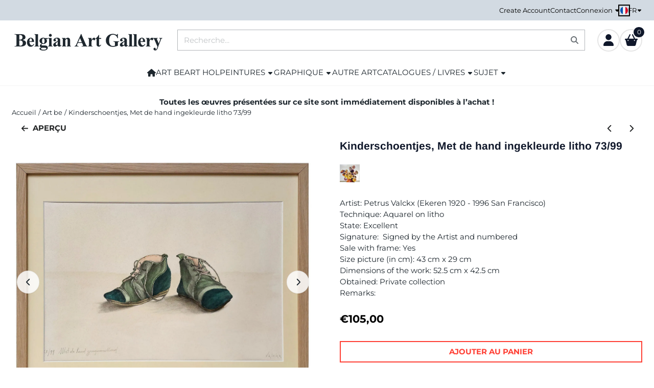

--- FILE ---
content_type: text/html; charset=UTF-8
request_url: https://www.belgian-art-gallery.be/fr/belgian-artists/petrus-valckx-kinderschoentjes-met-de-hand-ingekleurde-litho-73-99
body_size: 19334
content:
<!DOCTYPE html> <html lang="fr" class="no-js"> <head> <meta http-equiv="content-type" content="text/html; charset=utf-8"/> <meta name="description" content="Lithographie aquarellée, une lithographie coloriée à la main de l&#039;artiste belge Petrus Valckx que vous pouvez acheter dans notre boutique d&#039;art.Au début, il a peint dans un style néo-expressionniste abstrait, des objets reconnaissables avec une palette vive et les harmonies de couleurs habituelles."/> <meta name="robots" content="index,follow"> <meta name="viewport" content="width=device-width, initial-scale=1, user-scalable=yes, maximum-scale=5" /> <meta name="google-site-verification" content="6LeFTuwSAAAAAMrIuc_fY7btejn-4jpmchZXCPo5"/> <title>Lithographie aquarellée de l&#039;artiste belge Petrus Valckx</title> <base href="https://www.belgian-art-gallery.be/"/> <link rel="dns-prefetch" href="https://fonts.gstatic.com/"> <link rel="dns-prefetch" href="https://cdn.shoptrader.com/"> <link rel="dns-prefetch" href="https://connect.facebook.net/"> <link rel="icon" href="https://www.belgian-art-gallery.be/images/faviconimages/favicon-kl-22042024.webp" type="image/x-icon"> <link rel="shortcut icon" type="image/x-icon" href="https://www.belgian-art-gallery.be/images/faviconimages/favicon-kl-22042024.webp"/> <link rel="canonical" href="https://www.belgian-art-gallery.be/fr/belgian-artists/petrus-valckx-kinderschoentjes-met-de-hand-ingekleurde-litho-73-99"/> <link rel="alternate" hreflang="nl" href="https://www.belgian-art-gallery.be/belgian-artists/petrus-valckx-kinderschoentjes-met-de-hand-ingekleurde-litho-73-99"/> <link rel="alternate" hreflang="x-default" href="https://www.belgian-art-gallery.be/belgian-artists/petrus-valckx-kinderschoentjes-met-de-hand-ingekleurde-litho-73-99"/> <link rel="alternate" hreflang="en" href="https://www.belgian-art-gallery.be/en/belgian-artists/petrus-valckx-kinderschoentjes-met-de-hand-ingekleurde-litho-73-99"/> <link rel="alternate" hreflang="fr" href="https://www.belgian-art-gallery.be/fr/belgian-artists/petrus-valckx-kinderschoentjes-met-de-hand-ingekleurde-litho-73-99"/> <script>
        window.translations = {
                        PRODUCT_CARD_ARIA_LABEL: 'Produit: ',
            PRODUCT_PRIJS_ARIA_LABEL: 'Prix: ',
                        SHOPPING_CART_BUTTON_ARIA_LABEL_1: 'Ajouter ',
            SHOPPING_CART_BUTTON_ARIA_LABEL_2: ' au panier',
            PRODUCT_PRIJS_KORTING_ARIA_LABEL_1: 'Par',
            PRODUCT_PRIJS_KORTING_ARIA_LABEL_2: ' pour ',
                        SHOPPINGCART_ARIA_LIVE_QUANTITY_UPDATE_MESSAGE_BEGIN: 'Quantité de',
            SHOPPINGCART_ARIA_LIVE_QUANTITY_INCREASE_MESSAGE: 'a été augmenté à',
            SHOPPINGCART_ARIA_LIVE_QUANTITY_DECREASE_MESSAGE: 'a été diminué à',
            SHOPPINGCART_ARIA_LIVE_DELETE_PRODUCT_MESSAGE: 'a été retiré du panier.',
            SHOPPINGCART_ARIA_LIVE_QUANTITY_REFRESH_MESSAGE: 'a été mis à jour à'
        };
    </script> <style>
            @font-face{font-display:swap;font-family:'Arimo';font-style:normal;font-weight:400;src:url(https://fonts.gstatic.com/s/arimo/v35/P5sfzZCDf9_T_3cV7NCUECyoxNk37cxcDRrBZQI.woff2) format('woff2');unicode-range:U+0460-052F,U+1C80-1C8A,U+20B4,U+2DE0-2DFF,U+A640-A69F,U+FE2E-FE2F}@font-face{font-display:swap;font-family:'Arimo';font-style:normal;font-weight:400;src:url(https://fonts.gstatic.com/s/arimo/v35/P5sfzZCDf9_T_3cV7NCUECyoxNk37cxcBBrBZQI.woff2) format('woff2');unicode-range:U+0301,U+0400-045F,U+0490-0491,U+04B0-04B1,U+2116}@font-face{font-display:swap;font-family:'Arimo';font-style:normal;font-weight:400;src:url(https://fonts.gstatic.com/s/arimo/v35/P5sfzZCDf9_T_3cV7NCUECyoxNk37cxcDBrBZQI.woff2) format('woff2');unicode-range:U+1F00-1FFF}@font-face{font-display:swap;font-family:'Arimo';font-style:normal;font-weight:400;src:url(https://fonts.gstatic.com/s/arimo/v35/P5sfzZCDf9_T_3cV7NCUECyoxNk37cxcAxrBZQI.woff2) format('woff2');unicode-range:U+0370-0377,U+037A-037F,U+0384-038A,U+038C,U+038E-03A1,U+03A3-03FF}@font-face{font-display:swap;font-family:'Arimo';font-style:normal;font-weight:400;src:url(https://fonts.gstatic.com/s/arimo/v35/P5sfzZCDf9_T_3cV7NCUECyoxNk37cxcAhrBZQI.woff2) format('woff2');unicode-range:U+0307-0308,U+0590-05FF,U+200C-2010,U+20AA,U+25CC,U+FB1D-FB4F}@font-face{font-display:swap;font-family:'Arimo';font-style:normal;font-weight:400;src:url(https://fonts.gstatic.com/s/arimo/v35/P5sfzZCDf9_T_3cV7NCUECyoxNk37cxcDxrBZQI.woff2) format('woff2');unicode-range:U+0102-0103,U+0110-0111,U+0128-0129,U+0168-0169,U+01A0-01A1,U+01AF-01B0,U+0300-0301,U+0303-0304,U+0308-0309,U+0323,U+0329,U+1EA0-1EF9,U+20AB}@font-face{font-display:swap;font-family:'Arimo';font-style:normal;font-weight:400;src:url(https://fonts.gstatic.com/s/arimo/v35/P5sfzZCDf9_T_3cV7NCUECyoxNk37cxcDhrBZQI.woff2) format('woff2');unicode-range:U+0100-02BA,U+02BD-02C5,U+02C7-02CC,U+02CE-02D7,U+02DD-02FF,U+0304,U+0308,U+0329,U+1D00-1DBF,U+1E00-1E9F,U+1EF2-1EFF,U+2020,U+20A0-20AB,U+20AD-20C0,U+2113,U+2C60-2C7F,U+A720-A7FF}@font-face{font-display:swap;font-family:'Arimo';font-style:normal;font-weight:400;src:url(https://fonts.gstatic.com/s/arimo/v35/P5sfzZCDf9_T_3cV7NCUECyoxNk37cxcABrB.woff2) format('woff2');unicode-range:U+0000-00FF,U+0131,U+0152-0153,U+02BB-02BC,U+02C6,U+02DA,U+02DC,U+0304,U+0308,U+0329,U+2000-206F,U+20AC,U+2122,U+2191,U+2193,U+2212,U+2215,U+FEFF,U+FFFD}@font-face{font-display:swap;font-family:'Arimo';font-style:normal;font-weight:700;src:url(https://fonts.gstatic.com/s/arimo/v35/P5sfzZCDf9_T_3cV7NCUECyoxNk3CstcDRrBZQI.woff2) format('woff2');unicode-range:U+0460-052F,U+1C80-1C8A,U+20B4,U+2DE0-2DFF,U+A640-A69F,U+FE2E-FE2F}@font-face{font-display:swap;font-family:'Arimo';font-style:normal;font-weight:700;src:url(https://fonts.gstatic.com/s/arimo/v35/P5sfzZCDf9_T_3cV7NCUECyoxNk3CstcBBrBZQI.woff2) format('woff2');unicode-range:U+0301,U+0400-045F,U+0490-0491,U+04B0-04B1,U+2116}@font-face{font-display:swap;font-family:'Arimo';font-style:normal;font-weight:700;src:url(https://fonts.gstatic.com/s/arimo/v35/P5sfzZCDf9_T_3cV7NCUECyoxNk3CstcDBrBZQI.woff2) format('woff2');unicode-range:U+1F00-1FFF}@font-face{font-display:swap;font-family:'Arimo';font-style:normal;font-weight:700;src:url(https://fonts.gstatic.com/s/arimo/v35/P5sfzZCDf9_T_3cV7NCUECyoxNk3CstcAxrBZQI.woff2) format('woff2');unicode-range:U+0370-0377,U+037A-037F,U+0384-038A,U+038C,U+038E-03A1,U+03A3-03FF}@font-face{font-display:swap;font-family:'Arimo';font-style:normal;font-weight:700;src:url(https://fonts.gstatic.com/s/arimo/v35/P5sfzZCDf9_T_3cV7NCUECyoxNk3CstcAhrBZQI.woff2) format('woff2');unicode-range:U+0307-0308,U+0590-05FF,U+200C-2010,U+20AA,U+25CC,U+FB1D-FB4F}@font-face{font-display:swap;font-family:'Arimo';font-style:normal;font-weight:700;src:url(https://fonts.gstatic.com/s/arimo/v35/P5sfzZCDf9_T_3cV7NCUECyoxNk3CstcDxrBZQI.woff2) format('woff2');unicode-range:U+0102-0103,U+0110-0111,U+0128-0129,U+0168-0169,U+01A0-01A1,U+01AF-01B0,U+0300-0301,U+0303-0304,U+0308-0309,U+0323,U+0329,U+1EA0-1EF9,U+20AB}@font-face{font-display:swap;font-family:'Arimo';font-style:normal;font-weight:700;src:url(https://fonts.gstatic.com/s/arimo/v35/P5sfzZCDf9_T_3cV7NCUECyoxNk3CstcDhrBZQI.woff2) format('woff2');unicode-range:U+0100-02BA,U+02BD-02C5,U+02C7-02CC,U+02CE-02D7,U+02DD-02FF,U+0304,U+0308,U+0329,U+1D00-1DBF,U+1E00-1E9F,U+1EF2-1EFF,U+2020,U+20A0-20AB,U+20AD-20C0,U+2113,U+2C60-2C7F,U+A720-A7FF}@font-face{font-display:swap;font-family:'Arimo';font-style:normal;font-weight:700;src:url(https://fonts.gstatic.com/s/arimo/v35/P5sfzZCDf9_T_3cV7NCUECyoxNk3CstcABrB.woff2) format('woff2');unicode-range:U+0000-00FF,U+0131,U+0152-0153,U+02BB-02BC,U+02C6,U+02DA,U+02DC,U+0304,U+0308,U+0329,U+2000-206F,U+20AC,U+2122,U+2191,U+2193,U+2212,U+2215,U+FEFF,U+FFFD}@font-face{font-display:swap;font-family:'Montserrat';font-style:normal;font-weight:400;src:url(https://fonts.gstatic.com/s/montserrat/v31/JTUHjIg1_i6t8kCHKm4532VJOt5-QNFgpCtr6Hw0aXpsog.woff2) format('woff2');unicode-range:U+0460-052F,U+1C80-1C8A,U+20B4,U+2DE0-2DFF,U+A640-A69F,U+FE2E-FE2F}@font-face{font-display:swap;font-family:'Montserrat';font-style:normal;font-weight:400;src:url(https://fonts.gstatic.com/s/montserrat/v31/JTUHjIg1_i6t8kCHKm4532VJOt5-QNFgpCtr6Hw9aXpsog.woff2) format('woff2');unicode-range:U+0301,U+0400-045F,U+0490-0491,U+04B0-04B1,U+2116}@font-face{font-display:swap;font-family:'Montserrat';font-style:normal;font-weight:400;src:url(https://fonts.gstatic.com/s/montserrat/v31/JTUHjIg1_i6t8kCHKm4532VJOt5-QNFgpCtr6Hw2aXpsog.woff2) format('woff2');unicode-range:U+0102-0103,U+0110-0111,U+0128-0129,U+0168-0169,U+01A0-01A1,U+01AF-01B0,U+0300-0301,U+0303-0304,U+0308-0309,U+0323,U+0329,U+1EA0-1EF9,U+20AB}@font-face{font-display:swap;font-family:'Montserrat';font-style:normal;font-weight:400;src:url(https://fonts.gstatic.com/s/montserrat/v31/JTUHjIg1_i6t8kCHKm4532VJOt5-QNFgpCtr6Hw3aXpsog.woff2) format('woff2');unicode-range:U+0100-02BA,U+02BD-02C5,U+02C7-02CC,U+02CE-02D7,U+02DD-02FF,U+0304,U+0308,U+0329,U+1D00-1DBF,U+1E00-1E9F,U+1EF2-1EFF,U+2020,U+20A0-20AB,U+20AD-20C0,U+2113,U+2C60-2C7F,U+A720-A7FF}@font-face{font-display:swap;font-family:'Montserrat';font-style:normal;font-weight:400;src:url(https://fonts.gstatic.com/s/montserrat/v31/JTUHjIg1_i6t8kCHKm4532VJOt5-QNFgpCtr6Hw5aXo.woff2) format('woff2');unicode-range:U+0000-00FF,U+0131,U+0152-0153,U+02BB-02BC,U+02C6,U+02DA,U+02DC,U+0304,U+0308,U+0329,U+2000-206F,U+20AC,U+2122,U+2191,U+2193,U+2212,U+2215,U+FEFF,U+FFFD}@font-face{font-display:swap;font-family:'Montserrat';font-style:normal;font-weight:700;src:url(https://fonts.gstatic.com/s/montserrat/v31/JTUHjIg1_i6t8kCHKm4532VJOt5-QNFgpCuM73w0aXpsog.woff2) format('woff2');unicode-range:U+0460-052F,U+1C80-1C8A,U+20B4,U+2DE0-2DFF,U+A640-A69F,U+FE2E-FE2F}@font-face{font-display:swap;font-family:'Montserrat';font-style:normal;font-weight:700;src:url(https://fonts.gstatic.com/s/montserrat/v31/JTUHjIg1_i6t8kCHKm4532VJOt5-QNFgpCuM73w9aXpsog.woff2) format('woff2');unicode-range:U+0301,U+0400-045F,U+0490-0491,U+04B0-04B1,U+2116}@font-face{font-display:swap;font-family:'Montserrat';font-style:normal;font-weight:700;src:url(https://fonts.gstatic.com/s/montserrat/v31/JTUHjIg1_i6t8kCHKm4532VJOt5-QNFgpCuM73w2aXpsog.woff2) format('woff2');unicode-range:U+0102-0103,U+0110-0111,U+0128-0129,U+0168-0169,U+01A0-01A1,U+01AF-01B0,U+0300-0301,U+0303-0304,U+0308-0309,U+0323,U+0329,U+1EA0-1EF9,U+20AB}@font-face{font-display:swap;font-family:'Montserrat';font-style:normal;font-weight:700;src:url(https://fonts.gstatic.com/s/montserrat/v31/JTUHjIg1_i6t8kCHKm4532VJOt5-QNFgpCuM73w3aXpsog.woff2) format('woff2');unicode-range:U+0100-02BA,U+02BD-02C5,U+02C7-02CC,U+02CE-02D7,U+02DD-02FF,U+0304,U+0308,U+0329,U+1D00-1DBF,U+1E00-1E9F,U+1EF2-1EFF,U+2020,U+20A0-20AB,U+20AD-20C0,U+2113,U+2C60-2C7F,U+A720-A7FF}@font-face{font-display:swap;font-family:'Montserrat';font-style:normal;font-weight:700;src:url(https://fonts.gstatic.com/s/montserrat/v31/JTUHjIg1_i6t8kCHKm4532VJOt5-QNFgpCuM73w5aXo.woff2) format('woff2');unicode-range:U+0000-00FF,U+0131,U+0152-0153,U+02BB-02BC,U+02C6,U+02DA,U+02DC,U+0304,U+0308,U+0329,U+2000-206F,U+20AC,U+2122,U+2191,U+2193,U+2212,U+2215,U+FEFF,U+FFFD}#owl-carousel-homepage .owl-dots .owl-dot.active span,#owl-carousel-homepage .owl-dots .owl-dot:hover span{background:##000000!important}div#slider-homepage{max-height:550px}.site-nav .dropdown-menu{border-top-left-radius:0;border-top-right-radius:0;border-top:none}.site-nav .dropdown-item{--bs-dropdown-item-padding-x:clamp(1rem, var(--site-nav-item-padding-x), 1.5rem)}.site-nav-item--level-0 .dropdown-menu.is-open,.site-nav-item--level-0:hover .dropdown-menu,.site-nav-item--level-0.js-hover .dropdown-menu{display:block}
        </style> <link rel="stylesheet" href="/themes/4000/css/abstracts/_print.css" media="print" crossorigin> <link rel="stylesheet" href="/themes/4000/css/abstracts/_variables_new.css?v=131.29561855124973159208" crossorigin> <link rel="stylesheet" href="/images/css/stApp-4000.css?v=131.29561855124973159208" crossorigin> <link rel="stylesheet" href="/themes/4000/css/stProduct-4000.css?v=131.29561855124973159208" crossorigin> <link rel="stylesheet" href="/themes/4000/css/homepagebuilder.css.signalize?controller=product&pageId=8726&v=131.29561855124973159208" crossorigin> <link rel="stylesheet" href="/themes/4000/css/icomoon.css?v=131.29561855124973159208" media="print" onload="this.media='all'" crossorigin> <script>(function (w, d, s, l, i) {
            w[l] = w[l] || []; w[l].push({
                'gtm.start':
                    new Date().getTime(), event: 'gtm.js'
            }); var f = d.getElementsByTagName(s)[0],
                j = d.createElement(s), dl = l != 'dataLayer' ? '&l=' + l : ''; j.async = true; j.src =
                'https://www.googletagmanager.com/gtm.js?id=' + i + dl; f.parentNode.insertBefore(j, f);
        })(window,document,'script','dataLayer','GTM-TM7D35N');
    </script> <script>
        !function(f,b,e,v,n,t,s)
        {if(f.fbq)return;n=f.fbq=function(){n.callMethod?
            n.callMethod.apply(n,arguments):n.queue.push(arguments)};
            if(!f._fbq)f._fbq=n;n.push=n;n.loaded=!0;n.version='2.0';
            n.queue=[];t=b.createElement(e);t.async=!0;
            t.src=v;s=b.getElementsByTagName(e)[0];
            s.parentNode.insertBefore(t,s)}(window, document,'script',
            'https://connect.facebook.net/en_US/fbevents.js');
        fbq('init', '509921957697326');
        fbq('track', 'PageView');
    </script>


        
        
        
        
        <meta name="twitter:card" content="summary" /> <meta name="twitter:title" content="Lithographie aquarellée de l&#039;artiste belge Petrus Valckx" /> <meta name="twitter:description" content="Lithographie aquarellée, une lithographie coloriée à la main de l'artiste belge Petrus Valckx que vous pouvez acheter dans notre boutique d'art.Au début, il a peint dans un style néo-expressionniste abstrait, des objets reconnaissables avec une palette vive et les harmonies de couleurs habituelles." /> <meta name="twitter:image" content="https://cdn.shoptrader.com/shop54085/images/productimages/big/petrus-valckx-73-van-99-kinderschoentjes-a.webp" /> <meta name="twitter:url" content="https://www.belgian-art-gallery.be/fr/belgian-artists/petrus-valckx-kinderschoentjes-met-de-hand-ingekleurde-litho-73-99" /> <meta name="twitter:site" content="BelgianBe" /> <script type="application/ld+json">{
    "@context": "http://schema.org",
    "@type": "Product",
    "name": "Kinderschoentjes, Met de hand ingekleurde litho 73/99",
    "mpn": "",
    "sku": "",
    "image": "https://www.belgian-art-gallery.be/images/productimages/big/petrus-valckx-73-van-99-kinderschoentjes-a.jpg",
    "description": "Artist:&nbsp;Petrus Valckx (Ekeren 1920 - 1996&nbsp;San Francisco)\r\nTechnique:&nbsp;Aquarel on litho\r\nState:&nbsp;Excellent\r\nSignature:&nbsp; Signed by the Artist and numbered\r\nSale with frame: Yes\r\nSize picture (in cm):&nbsp;43&nbsp;cm&nbsp;x 29 cm&nbsp;\r\nDimensions of the work: 52.5 cm x&nbsp;42.5 cm&nbsp;\r\nObtained:&nbsp;Private collection&nbsp;\r\nRemarks:",
    "offers": {
        "@type": "Offer",
        "price": "105.00",
        "priceCurrency": "EUR",
        "url": "https://www.belgian-art-gallery.be/fr/belgian-artists/petrus-valckx-kinderschoentjes-met-de-hand-ingekleurde-litho-73-99",
        "availability": "https://schema.org/InStock"
    },
    "brand": {
        "@type": "Brand",
        "name": "Valckx Petrus "
    }
}</script>
</head> <body id="st_product" class="fr belgian-artists petrus-valckx-kinderschoentjes-met-de-hand-ingekleurde-litho-73-99 not-logged-in "> <noscript> <iframe src="https://www.googletagmanager.com/ns.html?id=GTM-TM7D35N" height="0" width="0" style="display:none;visibility:hidden"></iframe> </noscript> <a href="#main-content" class="skip-link_btn btn btn-dark">Accéder au contenu principal</a> <a name="body-top"></a> <div class="page_placeholder_layover" id="page_placeholder_layover"> <img src="opc_loader.png" class="opc_loader" alt="" role="presentation"/> </div> <div id="cookieAriaLiveRegion" class="sr-only" aria-live="polite" aria-atomic="true"> <p id="cookieAriaLiveMessage">Les préférences de cookies sont actuellement fermées.</p> </div><aside class="topmenu" aria-label="Menu principal"> <div class="bs-container d-flex" style="height:100%;"> <div class="topmenu-inner" id="menu_top"> <div class="topmenu-inner-col"> </div> <nav class="topmenu-inner-col" aria-label="Navigation dans le menu principal"> <ul class="topmenu-nav"> <li class="topmenu-nav-item topmenu-nav-item-1"><a href="https://www.belgian-art-gallery.be/fr/create_account.php" target="_self">Create Account</a></li> <li class="topmenu-nav-item topmenu-nav-item-2"><a href="https://www.belgian-art-gallery.be/fr/contact/" target="_self">Contact</a></li> </ul> <ul class="topmenu_login-box"> <li class="login-button"> <button href="https://www.belgian-art-gallery.be/fr/login.php" id="login-toggle" aria-haspopup="true" aria-controls="login-form" aria-expanded="false" class="loggedin btn-topmenu">
                Connexion<span class="st-icon st-icon-style-solid st-icon-caret-down"> <svg xmlns="http://www.w3.org/2000/svg" viewBox="0 0 320 512"> <path d="M137.4 374.6c12.5 12.5 32.8 12.5 45.3 0l128-128c9.2-9.2 11.9-22.9 6.9-34.9s-16.6-19.8-29.6-19.8L32 192c-12.9 0-24.6 7.8-29.6 19.8s-2.2 25.7 6.9 34.9l128 128z"/> </svg> </span> </button> <div id="login-bar" class="dropdown-menu" role="form" aria-labelledby="login-toggle" hidden> <form name="login-bar" action="https://www.belgian-art-gallery.be/fr/login.php?action=process" method="post" enctype="application/x-www-form-urlencoded" autocomplete="off"> <input type="hidden" name="form_name" value="login-bar"> <div id="login-bar-email-adress"> <label for="loginBarEmail">E-mail</label> <input type="email" name="email_address" class="form-control" id="loginBarEmail" autocomplete="username email"> </div> <div id="login-bar-password"> <label for="loginbarPassword">Mot de passe</label> <input type="password" name="password" class="form-control" id="loginbarPassword" autocomplete="current-password"> </div> <div class="login-bar-submit"> <button type="submit" class="configuration_btn configuration_button configuration_button_general has_icon_left"> <span class="st-icon st-icon-style-solid st-icon-user"> <svg xmlns="http://www.w3.org/2000/svg" viewBox="0 0 448 512"> <path d="M224 256c70.7 0 128-57.3 128-128S294.7 0 224 0S96 57.3 96 128s57.3 128 128 128zm-45.7 48C79.8 304 0 383.8 0 482.3C0 498.7 13.3 512 29.7 512H418.3c16.4 0 29.7-13.3 29.7-29.7C448 383.8 368.2 304 269.7 304H178.3z"/> </svg> </span> <span class="button">Connexion</span> </button> </div> <div id="login-bar-password-forgotten"> <a href="https://www.belgian-art-gallery.be/fr/password_forgotten.php" class="user_pass_forgotten text-decoration-underline">Mot de passe oublié cliquez ici.</a> </div> <div id="login-bar-create-account"> <a href="https://www.belgian-art-gallery.be/fr/create_account.php" class="user_create_account text-decoration-underline">Créer un compte</a> </div> </form> </div> </li> </ul> <div id="language" class="language"> <div class="languages-switch"> <div class="language-dropdown"> <a class="language-dropdown-button jsLanguageDropdownButton" role="button" aria-haspopup="listbox" aria-expanded="false" aria-controls="language-list" aria-label="Sélectionnez une langue" title="Français" href="https://www.belgian-art-gallery.be/fr/belgian-artists/petrus-valckx-kinderschoentjes-met-de-hand-ingekleurde-litho-73-99" tabindex="0"> <div class="language-flag" data-selected-language="7"> <span class="st-icon st-icon-lang st-icon-lang-round st-icon-lang-fr-round"> <svg xmlns="http://www.w3.org/2000/svg" viewBox="0 0 512 512"> <circle cx="256" cy="256" r="256" fill="#f0f0f0"/> <path fill="#d80027" d="M512 256c0-110-69-204-167-240v480c98-36 167-130 167-240z"/> <path fill="#0052b4" d="M0 256c0 110 69 204 167 240V16A256 256 0 0 0 0 256z"/> </svg> </span> </div> <span class="language-code">FR</span> <span class="st-icon st-icon-style-solid st-icon-caret-down"> <svg xmlns="http://www.w3.org/2000/svg" viewBox="0 0 320 512"> <path d="M137.4 374.6c12.5 12.5 32.8 12.5 45.3 0l128-128c9.2-9.2 11.9-22.9 6.9-34.9s-16.6-19.8-29.6-19.8L32 192c-12.9 0-24.6 7.8-29.6 19.8s-2.2 25.7 6.9 34.9l128 128z"/> </svg> </span> </a> <ul class="language-item-list jsLanguageItemList dropdown-menu" id="language-list" role="listbox"> <li class="language-item" id="setlang_ned" role="option" aria-selected="false"> <a class="language-link inactive" title="Nederlands" href="https://www.belgian-art-gallery.be/belgian-artists/petrus-valckx-kinderschoentjes-met-de-hand-ingekleurde-litho-73-99"> <div class="language-flag" data-selected-language="4"> <span class="st-icon st-icon-lang st-icon-lang-nl"> <svg xmlns="http://www.w3.org/2000/svg" xml:space="preserve" viewBox="0 0 512 512"> <path fill="#f0f0f0" d="M0 85h512v341H0z"/> <path fill="#a2001d" d="M0 85h512v114H0z"/> <path fill="#0052b4" d="M0 313h512v114H0z"/> </svg> </span> </div> <div class="language-flag-mobile" data-selected-language="4"> <span class="st-icon st-icon-lang st-icon-lang-round st-icon-lang-nl-round"> <svg xmlns="http://www.w3.org/2000/svg" viewBox="0 0 512 512"> <circle cx="256" cy="256" r="256" fill="#f0f0f0"/> <path fill="#a2001d" d="M256 0C146 0 52 69 16 167h480A256 256 0 0 0 256 0z"/> <path fill="#0052b4" d="M256 512c110 0 204-69 240-167H16c36 98 130 167 240 167z"/> </svg> </span> </div> <span>Nederlands</span> </a> </li> <li class="language-item" id="setlang_eng" role="option" aria-selected="false"> <a class="language-link inactive" title="English" href="https://www.belgian-art-gallery.be/en/belgian-artists/petrus-valckx-kinderschoentjes-met-de-hand-ingekleurde-litho-73-99"> <div class="language-flag" data-selected-language="5"> <span class="st-icon st-icon-lang st-icon-lang-en"> <svg xmlns="http://www.w3.org/2000/svg" xml:space="preserve" viewBox="0 0 512 512"> <path fill="#f0f0f0" d="M0 85h512v341H0z"/> <path fill="#d80027" d="M288 85h-64v139H0v64h224v139h64V288h224v-64H288z"/> <path fill="#0052b4" d="m394 315 118 66v-66zm-82 0 200 112v-32l-144-80zm147 112-147-82v82z"/> <path fill="#f0f0f0" d="m312 315 200 112v-32l-144-80z"/> <path fill="#d80027" d="m312 315 200 112v-32l-144-80z"/> <path fill="#0052b4" d="M90 315 0 366v-51zm110 15v97H25z"/> <path fill="#d80027" d="M144 315 0 395v32l200-112z"/> <path fill="#0052b4" d="M118 197 0 131v66zm82 0L0 85v32l144 80zM53 85l147 82V85z"/> <path fill="#f0f0f0" d="M200 197 0 85v32l144 80z"/> <path fill="#d80027" d="M200 197 0 85v32l144 80z"/> <path fill="#0052b4" d="m422 197 90-51v51zm-110-15V85h175z"/> <path fill="#d80027" d="m368 197 144-80V85L312 197z"/> </svg> </span> </div> <div class="language-flag-mobile" data-selected-language="5"> <span class="st-icon st-icon-lang st-icon-lang-round st-icon-lang-en-round"> <svg xmlns="http://www.w3.org/2000/svg" viewBox="0 0 512 512"> <circle cx="256" cy="256" r="256" fill="#f0f0f0"/> <g fill="#0052b4"> <path d="M52.92 100.142c-20.109 26.163-35.272 56.318-44.101 89.077h133.178zM503.181 189.219c-8.829-32.758-23.993-62.913-44.101-89.076l-89.075 89.076zM8.819 322.784c8.83 32.758 23.993 62.913 44.101 89.075l89.074-89.075zM411.858 52.921c-26.163-20.109-56.317-35.272-89.076-44.102v133.177zM100.142 459.079c26.163 20.109 56.318 35.272 89.076 44.102V370.005zM189.217 8.819c-32.758 8.83-62.913 23.993-89.075 44.101l89.075 89.075zM322.783 503.181c32.758-8.83 62.913-23.993 89.075-44.101l-89.075-89.075zM370.005 322.784l89.075 89.076c20.108-26.162 35.272-56.318 44.101-89.076z"/> </g> <g fill="#d80027"> <path d="M509.833 222.609H289.392V2.167C278.461.744 267.317 0 256 0c-11.319 0-22.461.744-33.391 2.167v220.441H2.167C.744 233.539 0 244.683 0 256c0 11.319.744 22.461 2.167 33.391h220.441v220.442C233.539 511.256 244.681 512 256 512c11.317 0 22.461-.743 33.391-2.167V289.392h220.442C511.256 278.461 512 267.319 512 256c0-11.317-.744-22.461-2.167-33.391z"/> <path d="M322.783 322.784 437.019 437.02c5.254-5.252 10.266-10.743 15.048-16.435l-97.802-97.802h-31.482zM189.217 322.784h-.002L74.98 437.019c5.252 5.254 10.743 10.266 16.435 15.048l97.802-97.804zM189.217 189.219v-.002L74.981 74.98c-5.254 5.252-10.266 10.743-15.048 16.435l97.803 97.803h31.481zM322.783 189.219 437.02 74.981c-5.252-5.254-10.743-10.266-16.435-15.047l-97.802 97.803z"/> </g> </svg> </span> </div> <span>English</span> </a> </li> <li class="language-item" id="setlang_fra" role="option" aria-selected="true"> <a class="language-link active" title="Français" href="https://www.belgian-art-gallery.be/fr/belgian-artists/petrus-valckx-kinderschoentjes-met-de-hand-ingekleurde-litho-73-99"> <div class="language-flag" data-selected-language="7"> <span class="st-icon st-icon-lang st-icon-lang-fr"> <svg xmlns="http://www.w3.org/2000/svg" xml:space="preserve" viewBox="0 0 512 512"> <path fill="#f0f0f0" d="M0 85h512v341H0z"/> <path fill="#0052b4" d="M0 85h171v341H0z"/> <path fill="#d80027" d="M341 85h171v341H341z"/> </svg> </span> </div> <div class="language-flag-mobile" data-selected-language="7"> <span class="st-icon st-icon-lang st-icon-lang-round st-icon-lang-fr-round"> <svg xmlns="http://www.w3.org/2000/svg" viewBox="0 0 512 512"> <circle cx="256" cy="256" r="256" fill="#f0f0f0"/> <path fill="#d80027" d="M512 256c0-110-69-204-167-240v480c98-36 167-130 167-240z"/> <path fill="#0052b4" d="M0 256c0 110 69 204 167 240V16A256 256 0 0 0 0 256z"/> </svg> </span> </div> <span>Français</span> <span class="language-active-indicator">Actif</span> </a> </li> </ul> </div> </div> </div> </nav> </div> </div> </aside><header class="site-header site-header-large site-header-large-logo-left" role="banner" aria-label="En-tête du site Web"> <div class="bs-container"> <div class="site-header-inner row align-items-center justify-content-between"> <div class="col-auto col-logo d-flex align-items-center"> <a class="header-logo | d-flex justify-content-center align-items-center" style="height:100%;" href="https://www.belgian-art-gallery.be/fr/" > <img data-use-webp='no' fetchpriority='high' width='300' height='37' alt='belgian-art-gallery.be Page d’accueil' style=' box-sizing:content-box;
            max-height:100px;
            max-width:300px;
            padding-top:24px;
            padding-bottom:16px;' class='header-logo-image' src='https://cdn.shoptrader.com/shop54085/images/shoplogoimages/logo-hd3.png' onerror='this.onerror=null; this.src="https://cdn.shoptrader.com/shop54085/images/placeholders/image_missing_vierkant.png";'> </a> </div> <div class="col"> <div class="site-header-searchbar"> <form name="advanced_search" action="https://www.belgian-art-gallery.be/fr/advanced_search_result.php" method="get" enctype="application/x-www-form-urlencoded"> <input type="hidden" name="form_name" value="advanced_search"> <label for="search" class="sr-only">Rechercher</label> <div class="input-group"> <input type="hidden" name="search_in_description" value="1"> <input type="hidden" name="Beschrijving" value="1"> <input type="hidden" name="Artikelnaam" value=true> <input type="hidden" name="Ean" value="0"> <input type="hidden" name="Sku" value="0"> <input type="hidden" name="Artikelnummer" value="0"> <input type="hidden" name="Tag" value="0"> <input type="hidden" name="inc_subcat" value="1"> <input name="keywords" type="search" value="" placeholder="Recherche..." class="form-control form-control-visually-first" id="search"/> <button class="btn btn-icon btn-input-group" type="submit"> <span class="st-icon st-icon-style-solid st-icon-magnifying-glass"> <svg xmlns="http://www.w3.org/2000/svg" viewBox="0 0 512 512"> <path d="M416 208c0 45.9-14.9 88.3-40 122.7L502.6 457.4c12.5 12.5 12.5 32.8 0 45.3s-32.8 12.5-45.3 0L330.7 376c-34.4 25.2-76.8 40-122.7 40C93.1 416 0 322.9 0 208S93.1 0 208 0S416 93.1 416 208zM208 352c79.5 0 144-64.5 144-144s-64.5-144-144-144S64 128.5 64 208s64.5 144 144 144z"/> </svg> </span> </button> </div> </form> <div class="overlay-searchbar"></div> </div> </div> <div class="col-auto d-flex justify-content-end"> <nav class="site-header-nav d-flex" aria-label="Navigation utilisateur"> <a href="https://www.belgian-art-gallery.be/fr/login.php" role="button" class="site-header-nav-item  " aria-label="Connexion"> <span class="st-icon st-icon-style-solid st-icon-user"> <svg xmlns="http://www.w3.org/2000/svg" viewBox="0 0 448 512"> <path d="M224 256c70.7 0 128-57.3 128-128S294.7 0 224 0S96 57.3 96 128s57.3 128 128 128zm-45.7 48C79.8 304 0 383.8 0 482.3C0 498.7 13.3 512 29.7 512H418.3c16.4 0 29.7-13.3 29.7-29.7C448 383.8 368.2 304 269.7 304H178.3z"/> </svg> </span> </a> <div class="site-header-basket-wrapper basket_wrapper"> <div class="site-header-nav-item"> <a href="https://www.belgian-art-gallery.be/fr/shopping_cart.php" role="button" id="basket-toggle" class="basket-button" aria-controls="floating-basket" aria-expanded="false" aria-label="Voir le panier, 0 articles" aria-haspopup="true"> <span class="st-icon st-icon-style-solid st-icon-basket-shopping-simple"> <svg xmlns="http://www.w3.org/2000/svg" viewBox="0 0 576 512"> <path d="M243.1 2.7c11.8 6.1 16.3 20.6 10.2 32.4L171.7 192H404.3L322.7 35.1c-6.1-11.8-1.5-26.3 10.2-32.4s26.2-1.5 32.4 10.2L458.4 192H544c17.7 0 32 14.3 32 32s-14.3 32-32 32L492.1 463.5C485 492 459.4 512 430 512H146c-29.4 0-55-20-62.1-48.5L32 256c-17.7 0-32-14.3-32-32s14.3-32 32-32h85.6L210.7 12.9c6.1-11.8 20.6-16.3 32.4-10.2zM144 296c13.3 0 24-10.7 24-24s-10.7-24-24-24s-24 10.7-24 24s10.7 24 24 24zm312-24c0-13.3-10.7-24-24-24s-24 10.7-24 24s10.7 24 24 24s24-10.7 24-24z"/> </svg> </span> <span class="quantity" id="basket-count" data-bind="text: cartCount" aria-live="polite">0</span> </a> </div> <div class="floating_basket_wrapper dropdown-menu" id="floating-basket" aria-label="Aperçu du panier d achat" hidden> <div class="basket_content"> <a href="https://www.belgian-art-gallery.be/fr/shopping_cart.php" id="skip-to-checkout">Ignorer la liste de produits et passer à la caisse</a> <table data-bind="visible: cartTable().length > 0" role="table" aria-label="Produits dans le panier"> <tbody data-bind="foreach: cartTable" role="rowgroup"> <tr role="row" data-bind="attr: { 'aria-labelledby': 'product-name-' + product_id(), 'aria-describedby': 'product-quantity-' + product_id() + ' product-price-' + product_id() }"> <td role="cell" class="product_image_cell"> <div class="product_image"> <img data-bind="attr: { src: image(), alt: name }"> </div> </td> <td role="cell" class="product_name_cell"> <p data-bind="attr: { 'id': 'product-name-' + product_id() }"><span data-bind="attr: { 'id': 'product-quantity-' + product_id() }, text: quantity"></span> x <a data-bind="attr: { href: url, 'aria-describedby': 'product-quantity-' + product_id() }, text: name"></a></p> <span data-bind="foreach: attributes, visible: attributes().length > 0"> <small><i>-&nbsp;<span data-bind="html: option_name() + ' ' + value_name()"></span></i></small><br> </span> <p data-bind="attr: { 'id': 'product-price-' + product_id() }, html: $root.currencyFormat.symbolLeft + stAppTools.number_format(parseFloat(total_price()) * parseFloat($root.currencyFormat.value), $root.currencyFormat.decimalPlaces, $root.currencyFormat.decimalPoint, $root.currencyFormat.thousandsPoint) + $root.currencyFormat.symbolRight"></p> </td> <td class="product_price_cell" data-bind="click: $parent.removeProduct"> <button aria-label="Supprimer ce produit du panier" class="btn btn-transparent"> <span class="st-icon st-icon-style-solid st-icon-trash"> <svg xmlns="http://www.w3.org/2000/svg" viewBox="0 0 448 512"> <path d="M135.2 17.7L128 32H32C14.3 32 0 46.3 0 64S14.3 96 32 96H416c17.7 0 32-14.3 32-32s-14.3-32-32-32H320l-7.2-14.3C307.4 6.8 296.3 0 284.2 0H163.8c-12.1 0-23.2 6.8-28.6 17.7zM416 128H32L53.2 467c1.6 25.3 22.6 45 47.9 45H346.9c25.3 0 46.3-19.7 47.9-45L416 128z"/> </svg> </span> </button> </td> </tr> </tbody> </table> <span class="shopping-cart-empty" data-bind="visible: cartTable().length == 0">
            Votre panier est vide
        </span> </div> <div class="clear"></div> <div class="floating_basket_total clearfix"> <span class="floating_basket_total_price" data-bind="html: cartValue"></span> <a id="btn-basket-checkout" href="https://www.belgian-art-gallery.be/fr/shopping_cart.php" class="configuration_btn configuration_button button configuration_button_submit has_icon_right" data-bind="visible: cartTable().length != 0" role="button"> <span class="button">Passer à  la caisse</span> <span class="st-icon st-icon-style-solid st-icon-arrow-right"> <svg xmlns="http://www.w3.org/2000/svg" viewBox="0 0 448 512"> <path d="M438.6 278.6c12.5-12.5 12.5-32.8 0-45.3l-160-160c-12.5-12.5-32.8-12.5-45.3 0s-12.5 32.8 0 45.3L338.8 224 32 224c-17.7 0-32 14.3-32 32s14.3 32 32 32l306.7 0L233.4 393.4c-12.5 12.5-12.5 32.8 0 45.3s32.8 12.5 45.3 0l160-160z"/> </svg> </span> </a> </div> </div> </div> </nav> </div> </div> </div> </header><header class="main-header-mobile" role="banner" aria-label="En-tête du site Web"> <div class="header-mobile "> <div class="bs-container header-mobile-container"> <div class="header-mobile-col" style="flex:1;"> <div class="header-mobile-icon menu-icon" tabindex="0" role="button" aria-controls="mobile_menu" aria-expanded="false"> <span class="st-icon st-icon-style-solid st-icon-bars"> <svg xmlns="http://www.w3.org/2000/svg" viewBox="0 0 448 512"> <path d="M0 96C0 78.3 14.3 64 32 64H416c17.7 0 32 14.3 32 32s-14.3 32-32 32H32C14.3 128 0 113.7 0 96zM0 256c0-17.7 14.3-32 32-32H416c17.7 0 32 14.3 32 32s-14.3 32-32 32H32c-17.7 0-32-14.3-32-32zM448 416c0 17.7-14.3 32-32 32H32c-17.7 0-32-14.3-32-32s14.3-32 32-32H416c17.7 0 32 14.3 32 32z"/> </svg> </span></div> </div> <div class="header-mobile-col"> <div id="mobile_menu_logo" class="header-mobile-logo"> <a class="header-mobile-logo-link" href=https://www.belgian-art-gallery.be/fr/> <img data-use-webp='no' width='300' height='37' fetchpriority='high' alt='belgian-art-gallery.be Page d’accueil' class='header-mobile-logo-image' src='https://cdn.shoptrader.com/shop54085/images/shoplogoimages/logo-hd3.png' onerror='this.onerror=null; this.src="https://cdn.shoptrader.com/shop54085/images/placeholders/image_missing_vierkant.png";'> </a> </div> </div> <nav class="header-mobile-col justify-content-end" style="flex:1;" id="mobile_menu_show_quantity_JS" aria-label="Navigation utilisateur"> <div class="header-mobile-icon account-icon"> <a href="https://www.belgian-art-gallery.be/fr/account.php"> <span class="st-icon st-icon-style-solid st-icon-user"> <svg xmlns="http://www.w3.org/2000/svg" viewBox="0 0 448 512"> <path d="M224 256c70.7 0 128-57.3 128-128S294.7 0 224 0S96 57.3 96 128s57.3 128 128 128zm-45.7 48C79.8 304 0 383.8 0 482.3C0 498.7 13.3 512 29.7 512H418.3c16.4 0 29.7-13.3 29.7-29.7C448 383.8 368.2 304 269.7 304H178.3z"/> </svg> </span> </a> </div> <div class="header-mobile-icon shopping-icon"> <a href="https://www.belgian-art-gallery.be/fr/shopping_cart.php"> <span class="st-icon st-icon-style-solid st-icon-basket-shopping-simple"> <svg xmlns="http://www.w3.org/2000/svg" viewBox="0 0 576 512"> <path d="M243.1 2.7c11.8 6.1 16.3 20.6 10.2 32.4L171.7 192H404.3L322.7 35.1c-6.1-11.8-1.5-26.3 10.2-32.4s26.2-1.5 32.4 10.2L458.4 192H544c17.7 0 32 14.3 32 32s-14.3 32-32 32L492.1 463.5C485 492 459.4 512 430 512H146c-29.4 0-55-20-62.1-48.5L32 256c-17.7 0-32-14.3-32-32s14.3-32 32-32h85.6L210.7 12.9c6.1-11.8 20.6-16.3 32.4-10.2zM144 296c13.3 0 24-10.7 24-24s-10.7-24-24-24s-24 10.7-24 24s10.7 24 24 24zm312-24c0-13.3-10.7-24-24-24s-24 10.7-24 24s10.7 24 24 24s24-10.7 24-24z"/> </svg> </span> <span class="quantity" data-bind="text: cartCount"></span> </a> </div> </nav> </div> </div> <div id="mobile_menu_overlay" class=""></div> <nav id="mobile_menu_container" class=" " aria-label="Navigation mobile"> <div id="mobile_menu" class="mobile_menu" role="navigation"> <section id="mobile_menu_info" class="header-mobile-open" aria-label="En-tête de navigation mobile"> <div class="bs-container header-mobile-container"> <p class="mobile-menu-header">Menu</p> <button id="mobile_menu_close" class="btn btn-transparent header-mobile-icon menu-close" aria-label="Fermer le menu" type="button"> <span class="st-icon st-icon-style-solid st-icon-xmark"> <svg xmlns="http://www.w3.org/2000/svg" viewBox="0 0 320 512"> <path d="M310.6 150.6c12.5-12.5 12.5-32.8 0-45.3s-32.8-12.5-45.3 0L160 210.7 54.6 105.4c-12.5-12.5-32.8-12.5-45.3 0s-12.5 32.8 0 45.3L114.7 256 9.4 361.4c-12.5 12.5-12.5 32.8 0 45.3s32.8 12.5 45.3 0L160 301.3 265.4 406.6c12.5 12.5 32.8 12.5 45.3 0s12.5-32.8 0-45.3L205.3 256 310.6 150.6z"/> </svg> </span> </button> </div> </section> <section id="mobile_nav_container" aria-label="Navigation mobile"> <div class="header-mobile-search-inside-menu mobile-searchbox" aria-label="Rechercher dans le menu"> <form name="advanced_search" action="https://www.belgian-art-gallery.be/fr/advanced_search_result.php" method="get" enctype="application/x-www-form-urlencoded"> <input type="hidden" name="form_name" value="advanced_search"> <label for="sqr_mobile_search" class="sr-only">Rechercher dans le menu</label> <div class="input-group"> <input type="hidden" name="search_in_description" value="1"> <input type="hidden" name="inc_subcat" value="1"> <input name="keywords" type="search" value="" placeholder="Recherche..." class="form-control form-control-visually-first" id="sqr_mobile_search"/> <button class="btn btn-icon btn-input-group" type="submit" aria-label="Rechercher"> <span class="st-icon st-icon-style-solid st-icon-magnifying-glass"> <svg xmlns="http://www.w3.org/2000/svg" viewBox="0 0 512 512"> <path d="M416 208c0 45.9-14.9 88.3-40 122.7L502.6 457.4c12.5 12.5 12.5 32.8 0 45.3s-32.8 12.5-45.3 0L330.7 376c-34.4 25.2-76.8 40-122.7 40C93.1 416 0 322.9 0 208S93.1 0 208 0S416 93.1 416 208zM208 352c79.5 0 144-64.5 144-144s-64.5-144-144-144S64 128.5 64 208s64.5 144 144 144z"/> </svg> </span> </button> </div> </form> </div> <div class="mobile_menu_extra_items"> <div class="mobile_menu_language"> <div id="language" class="language"> <div class="languages-switch"> <div class="language-dropdown"> <a class="language-dropdown-button jsLanguageDropdownButton" role="button" aria-haspopup="listbox" aria-expanded="false" aria-controls="language-list" aria-label="Sélectionnez une langue" title="Français" href="https://www.belgian-art-gallery.be/fr/belgian-artists/petrus-valckx-kinderschoentjes-met-de-hand-ingekleurde-litho-73-99" tabindex="0"> <div class="language-flag" data-selected-language="7"> <span class="st-icon st-icon-lang st-icon-lang-round st-icon-lang-fr-round"> <svg xmlns="http://www.w3.org/2000/svg" viewBox="0 0 512 512"> <circle cx="256" cy="256" r="256" fill="#f0f0f0"/> <path fill="#d80027" d="M512 256c0-110-69-204-167-240v480c98-36 167-130 167-240z"/> <path fill="#0052b4" d="M0 256c0 110 69 204 167 240V16A256 256 0 0 0 0 256z"/> </svg> </span> </div> <span class="language-code">FR</span> <span class="st-icon st-icon-style-solid st-icon-caret-down"> <svg xmlns="http://www.w3.org/2000/svg" viewBox="0 0 320 512"> <path d="M137.4 374.6c12.5 12.5 32.8 12.5 45.3 0l128-128c9.2-9.2 11.9-22.9 6.9-34.9s-16.6-19.8-29.6-19.8L32 192c-12.9 0-24.6 7.8-29.6 19.8s-2.2 25.7 6.9 34.9l128 128z"/> </svg> </span> </a> <ul class="language-item-list jsLanguageItemList dropdown-menu" id="language-list" role="listbox"> <li class="language-item" id="setlang_ned" role="option" aria-selected="false"> <a class="language-link inactive" title="Nederlands" href="https://www.belgian-art-gallery.be/belgian-artists/petrus-valckx-kinderschoentjes-met-de-hand-ingekleurde-litho-73-99"> <div class="language-flag" data-selected-language="4"> <span class="st-icon st-icon-lang st-icon-lang-nl"> <svg xmlns="http://www.w3.org/2000/svg" xml:space="preserve" viewBox="0 0 512 512"> <path fill="#f0f0f0" d="M0 85h512v341H0z"/> <path fill="#a2001d" d="M0 85h512v114H0z"/> <path fill="#0052b4" d="M0 313h512v114H0z"/> </svg> </span> </div> <div class="language-flag-mobile" data-selected-language="4"> <span class="st-icon st-icon-lang st-icon-lang-round st-icon-lang-nl-round"> <svg xmlns="http://www.w3.org/2000/svg" viewBox="0 0 512 512"> <circle cx="256" cy="256" r="256" fill="#f0f0f0"/> <path fill="#a2001d" d="M256 0C146 0 52 69 16 167h480A256 256 0 0 0 256 0z"/> <path fill="#0052b4" d="M256 512c110 0 204-69 240-167H16c36 98 130 167 240 167z"/> </svg> </span> </div> <span>Nederlands</span> </a> </li> <li class="language-item" id="setlang_eng" role="option" aria-selected="false"> <a class="language-link inactive" title="English" href="https://www.belgian-art-gallery.be/en/belgian-artists/petrus-valckx-kinderschoentjes-met-de-hand-ingekleurde-litho-73-99"> <div class="language-flag" data-selected-language="5"> <span class="st-icon st-icon-lang st-icon-lang-en"> <svg xmlns="http://www.w3.org/2000/svg" xml:space="preserve" viewBox="0 0 512 512"> <path fill="#f0f0f0" d="M0 85h512v341H0z"/> <path fill="#d80027" d="M288 85h-64v139H0v64h224v139h64V288h224v-64H288z"/> <path fill="#0052b4" d="m394 315 118 66v-66zm-82 0 200 112v-32l-144-80zm147 112-147-82v82z"/> <path fill="#f0f0f0" d="m312 315 200 112v-32l-144-80z"/> <path fill="#d80027" d="m312 315 200 112v-32l-144-80z"/> <path fill="#0052b4" d="M90 315 0 366v-51zm110 15v97H25z"/> <path fill="#d80027" d="M144 315 0 395v32l200-112z"/> <path fill="#0052b4" d="M118 197 0 131v66zm82 0L0 85v32l144 80zM53 85l147 82V85z"/> <path fill="#f0f0f0" d="M200 197 0 85v32l144 80z"/> <path fill="#d80027" d="M200 197 0 85v32l144 80z"/> <path fill="#0052b4" d="m422 197 90-51v51zm-110-15V85h175z"/> <path fill="#d80027" d="m368 197 144-80V85L312 197z"/> </svg> </span> </div> <div class="language-flag-mobile" data-selected-language="5"> <span class="st-icon st-icon-lang st-icon-lang-round st-icon-lang-en-round"> <svg xmlns="http://www.w3.org/2000/svg" viewBox="0 0 512 512"> <circle cx="256" cy="256" r="256" fill="#f0f0f0"/> <g fill="#0052b4"> <path d="M52.92 100.142c-20.109 26.163-35.272 56.318-44.101 89.077h133.178zM503.181 189.219c-8.829-32.758-23.993-62.913-44.101-89.076l-89.075 89.076zM8.819 322.784c8.83 32.758 23.993 62.913 44.101 89.075l89.074-89.075zM411.858 52.921c-26.163-20.109-56.317-35.272-89.076-44.102v133.177zM100.142 459.079c26.163 20.109 56.318 35.272 89.076 44.102V370.005zM189.217 8.819c-32.758 8.83-62.913 23.993-89.075 44.101l89.075 89.075zM322.783 503.181c32.758-8.83 62.913-23.993 89.075-44.101l-89.075-89.075zM370.005 322.784l89.075 89.076c20.108-26.162 35.272-56.318 44.101-89.076z"/> </g> <g fill="#d80027"> <path d="M509.833 222.609H289.392V2.167C278.461.744 267.317 0 256 0c-11.319 0-22.461.744-33.391 2.167v220.441H2.167C.744 233.539 0 244.683 0 256c0 11.319.744 22.461 2.167 33.391h220.441v220.442C233.539 511.256 244.681 512 256 512c11.317 0 22.461-.743 33.391-2.167V289.392h220.442C511.256 278.461 512 267.319 512 256c0-11.317-.744-22.461-2.167-33.391z"/> <path d="M322.783 322.784 437.019 437.02c5.254-5.252 10.266-10.743 15.048-16.435l-97.802-97.802h-31.482zM189.217 322.784h-.002L74.98 437.019c5.252 5.254 10.743 10.266 16.435 15.048l97.802-97.804zM189.217 189.219v-.002L74.981 74.98c-5.254 5.252-10.266 10.743-15.048 16.435l97.803 97.803h31.481zM322.783 189.219 437.02 74.981c-5.252-5.254-10.743-10.266-16.435-15.047l-97.802 97.803z"/> </g> </svg> </span> </div> <span>English</span> </a> </li> <li class="language-item" id="setlang_fra" role="option" aria-selected="true"> <a class="language-link active" title="Français" href="https://www.belgian-art-gallery.be/fr/belgian-artists/petrus-valckx-kinderschoentjes-met-de-hand-ingekleurde-litho-73-99"> <div class="language-flag" data-selected-language="7"> <span class="st-icon st-icon-lang st-icon-lang-fr"> <svg xmlns="http://www.w3.org/2000/svg" xml:space="preserve" viewBox="0 0 512 512"> <path fill="#f0f0f0" d="M0 85h512v341H0z"/> <path fill="#0052b4" d="M0 85h171v341H0z"/> <path fill="#d80027" d="M341 85h171v341H341z"/> </svg> </span> </div> <div class="language-flag-mobile" data-selected-language="7"> <span class="st-icon st-icon-lang st-icon-lang-round st-icon-lang-fr-round"> <svg xmlns="http://www.w3.org/2000/svg" viewBox="0 0 512 512"> <circle cx="256" cy="256" r="256" fill="#f0f0f0"/> <path fill="#d80027" d="M512 256c0-110-69-204-167-240v480c98-36 167-130 167-240z"/> <path fill="#0052b4" d="M0 256c0 110 69 204 167 240V16A256 256 0 0 0 0 256z"/> </svg> </span> </div> <span>Français</span> <span class="language-active-indicator">Actif</span> </a> </li> </ul> </div> </div> </div> </div> </div> <nav id="categories" class="categories_box mobile_box" aria-label="Navigation principale"> <ul class="mobile-menu-list box_content"> <li class="menu-header parent-item" id="dmrp_0"> <a class="item" href="https://www.belgian-art-gallery.be/fr/">
                            Home
                        </a> </li> <li class="menu-header parent-item" id="dmm_26"> <a class="item menu-toggle" aria-expanded="false" aria-controls="submenu-cat-26" role="button" target="_self" href="https://www.belgian-art-gallery.be/fr/belgian-artists/">
                                Art be
                            </a> </li> <li class="menu-header parent-item" id="dmm_25"> <a class="item menu-toggle" aria-expanded="false" aria-controls="submenu-cat-25" role="button" target="_self" href="https://www.belgian-art-gallery.be/fr/dutch-artists/">
                                Art hol
                            </a> </li> <li class="menu-header parent-item" id="dmm_24"> <a class="item menu-toggle" aria-expanded="false" aria-controls="submenu-cat-24" role="button" target="_self" href="https://www.belgian-art-gallery.be/fr/paintings/">
                                Peintures
                            </a> <button class="submenu-toggle" aria-controls="submenu-cat-24" aria-expanded="false" aria-label='Toon submenu voor Peintures'> <span class="expand expandable-item show-chevron-right"><span class='st-icon st-icon-chevron-down fa-icon fa-icon-chevron-down'></span><span class='st-icon st-icon-chevron-right fa-icon fa-icon-chevron-right'></span></span></button><ul class="menu-content peintures parent-item" id="submenu-cat-24" hidden> <li class="menu-header " id="dmrp_30"> <a class="item" href="https://www.belgian-art-gallery.be/fr/paintings/belgian-painters/" target="_self"> <span style="margin-left: 0px; margin-right: .5rem;"><span class='st-icon fa-icon fa-icon-caret-right'></span></span>Peintres belges      </a></li> <li class="menu-header " id="dmrp_31"> <a class="item" href="https://www.belgian-art-gallery.be/fr/paintings/dutch-painters/" target="_self"> <span style="margin-left: 0px; margin-right: .5rem;"><span class='st-icon fa-icon fa-icon-caret-right'></span></span>Peintres hollandais      </a></li> <li class="menu-header " id="dmrp_35"> <a class="item" href="https://www.belgian-art-gallery.be/fr/paintings/other-painters/" target="_self"> <span style="margin-left: 0px; margin-right: .5rem;"><span class='st-icon fa-icon fa-icon-caret-right'></span></span>Autre artistes      </a></li> <li class="menu-header " id="dmrp_38"> <a class="item" href="https://www.belgian-art-gallery.be/fr/paintings/naar-to/" target="_self"> <span style="margin-left: 0px; margin-right: .5rem;"><span class='st-icon fa-icon fa-icon-caret-right'></span></span>à      </a></li></ul></li> <li class="menu-header parent-item" id="dmm_27"> <a class="item menu-toggle" aria-expanded="false" aria-controls="submenu-cat-27" role="button" target="_self" href="https://www.belgian-art-gallery.be/fr/etchings/">
                                Graphique
                            </a> <button class="submenu-toggle" aria-controls="submenu-cat-27" aria-expanded="false" aria-label='Toon submenu voor Graphique'> <span class="expand expandable-item show-chevron-right"><span class='st-icon st-icon-chevron-down fa-icon fa-icon-chevron-down'></span><span class='st-icon st-icon-chevron-right fa-icon fa-icon-chevron-right'></span></span></button><ul class="menu-content graphique parent-item" id="submenu-cat-27" hidden> <li class="menu-header " id="dmrp_32"> <a class="item" href="https://www.belgian-art-gallery.be/fr/etchings/belgian-artists/" target="_self"> <span style="margin-left: 0px; margin-right: .5rem;"><span class='st-icon fa-icon fa-icon-caret-right'></span></span>Artistes belges      </a></li> <li class="menu-header " id="dmrp_33"> <a class="item" href="https://www.belgian-art-gallery.be/fr/etchings/dutch-artists/" target="_self"> <span style="margin-left: 0px; margin-right: .5rem;"><span class='st-icon fa-icon fa-icon-caret-right'></span></span>Artistes hollandais      </a></li> <li class="menu-header " id="dmrp_89"> <a class="item" href="https://www.belgian-art-gallery.be/fr/ex-libris/" target="_self"> <span style="margin-left: 0px; margin-right: .5rem;"><span class='st-icon fa-icon fa-icon-caret-right'></span></span>Ex-Libris      </a></li> <li class="menu-header " id="dmrp_36"> <a class="item" href="https://www.belgian-art-gallery.be/fr/etchings/other-artists/" target="_self"> <span style="margin-left: 0px; margin-right: .5rem;"><span class='st-icon fa-icon fa-icon-caret-right'></span></span>Autres artistes      </a></li> <li class="menu-header " id="dmrp_87"> <a class="item" href="https://www.belgian-art-gallery.be/fr/graphiques-18-19-sicle/" target="_self"> <span style="margin-left: 0px; margin-right: .5rem;"><span class='st-icon fa-icon fa-icon-caret-right'></span></span>Art des XVIe, XVIIe, XVIIIe et XIXe siècles      </a></li> <li class="menu-header " id="dmrp_101"> <a class="item" href="https://www.belgian-art-gallery.be/fr/photo/" target="_self"> <span style="margin-left: 0px; margin-right: .5rem;"><span class='st-icon fa-icon fa-icon-caret-right'></span></span>Photo      </a></li></ul></li> <li class="menu-header parent-item" id="dmm_28"> <a class="item menu-toggle" aria-expanded="false" aria-controls="submenu-cat-28" role="button" target="_self" href="https://www.belgian-art-gallery.be/fr/other-art/">
                                Autre art
                            </a> </li> <li class="menu-header parent-item" id="dmm_40"> <a class="item menu-toggle" aria-expanded="false" aria-controls="submenu-cat-40" role="button" target="_self" href="https://www.belgian-art-gallery.be/fr/catalogues/">
                                Catalogues / livres
                            </a> <button class="submenu-toggle" aria-controls="submenu-cat-40" aria-expanded="false" aria-label='Toon submenu voor Catalogues / livres'> <span class="expand expandable-item show-chevron-right"><span class='st-icon st-icon-chevron-down fa-icon fa-icon-chevron-down'></span><span class='st-icon st-icon-chevron-right fa-icon fa-icon-chevron-right'></span></span></button><ul class="menu-content catalogues_/_livres parent-item" id="submenu-cat-40" hidden> <li class="menu-header " id="dmrp_41"> <a class="item" href="https://www.belgian-art-gallery.be/fr/catalogues/christies/" target="_self"> <span style="margin-left: 0px; margin-right: .5rem;"><span class='st-icon fa-icon fa-icon-caret-right'></span></span>Christie's      </a></li> <li class="menu-header " id="dmrp_42"> <a class="item" href="https://www.belgian-art-gallery.be/fr/catalogues/sotheby/" target="_self"> <span style="margin-left: 0px; margin-right: .5rem;"><span class='st-icon fa-icon fa-icon-caret-right'></span></span>Sotheby      </a></li> <li class="menu-header " id="dmrp_43"> <a class="item" href="https://www.belgian-art-gallery.be/fr/catalogues/other/" target="_self"> <span style="margin-left: 0px; margin-right: .5rem;"><span class='st-icon fa-icon fa-icon-caret-right'></span></span>Other      </a></li> <li class="menu-header " id="dmrp_84"> <a class="item" href="https://www.belgian-art-gallery.be/fr/catalogues/haynault/" target="_self"> <span style="margin-left: 0px; margin-right: .5rem;"><span class='st-icon fa-icon fa-icon-caret-right'></span></span>Haynault      </a></li> <li class="menu-header " id="dmrp_95"> <a class="item" href="https://www.belgian-art-gallery.be/fr/catalogues/livres-dart/" target="_self"> <span style="margin-left: 0px; margin-right: .5rem;"><span class='st-icon fa-icon fa-icon-caret-right'></span></span>Livres d'art      </a></li> <li class="menu-header " id="dmrp_109"> <a class="item" href="https://www.belgian-art-gallery.be/fr/catalogues/loeil-revue-dart/" target="_self"> <span style="margin-left: 0px; margin-right: .5rem;"><span class='st-icon fa-icon fa-icon-caret-right'></span></span>L'Oeil Revue d'art      </a></li> <li class="menu-header " id="dmrp_110"> <a class="item" href="https://www.belgian-art-gallery.be/fr/catalogues/lart-vivant/" target="_self"> <span style="margin-left: 0px; margin-right: .5rem;"><span class='st-icon fa-icon fa-icon-caret-right'></span></span>L'Art Vivant      </a></li> <li class="menu-header " id="dmrp_111"> <a class="item" href="https://www.belgian-art-gallery.be/fr/catalogues/la-revue-du-louvre/" target="_self"> <span style="margin-left: 0px; margin-right: .5rem;"><span class='st-icon fa-icon fa-icon-caret-right'></span></span>La Revue du Louvre      </a></li> <li class="menu-header " id="dmrp_112"> <a class="item" href="https://www.belgian-art-gallery.be/fr/catalogues/aaa-arts-antiques-auctions/" target="_self"> <span style="margin-left: 0px; margin-right: .5rem;"><span class='st-icon fa-icon fa-icon-caret-right'></span></span>aaa arts antiques auctions      </a></li></ul></li> <li class="menu-header parent-item" id="dmm_44"> <a class="item menu-toggle" aria-expanded="false" aria-controls="submenu-cat-44" role="button" target="_self" href="https://www.belgian-art-gallery.be/fr/subject---style/">
                                Sujet
                            </a> <button class="submenu-toggle" aria-controls="submenu-cat-44" aria-expanded="false" aria-label='Toon submenu voor Sujet'> <span class="expand expandable-item show-chevron-right"><span class='st-icon st-icon-chevron-down fa-icon fa-icon-chevron-down'></span><span class='st-icon st-icon-chevron-right fa-icon fa-icon-chevron-right'></span></span></button><ul class="menu-content sujet parent-item" id="submenu-cat-44" hidden> <li class="menu-header " id="dmrp_71"> <a class="item" href="https://www.belgian-art-gallery.be/fr/subject---style/crafts---ambachten/" target="_self"> <span style="margin-left: 0px; margin-right: .5rem;"><span class='st-icon fa-icon fa-icon-caret-right'></span></span>Artisanat et professions      </a></li> <li class="menu-header " id="dmrp_54"> <a class="item" href="https://www.belgian-art-gallery.be/fr/subject---style/abstract/" target="_self"> <span style="margin-left: 0px; margin-right: .5rem;"><span class='st-icon fa-icon fa-icon-caret-right'></span></span>Abstrait      </a></li> <li class="menu-header " id="dmrp_59"> <a class="item" href="https://www.belgian-art-gallery.be/fr/subject---style/peintures-avec-des-fleurs/" target="_self"> <span style="margin-left: 0px; margin-right: .5rem;"><span class='st-icon fa-icon fa-icon-caret-right'></span></span>Des fleurs      </a></li> <li class="menu-header " id="dmrp_60"> <a class="item" href="https://www.belgian-art-gallery.be/fr/subject---style/ferme/" target="_self"> <span style="margin-left: 0px; margin-right: .5rem;"><span class='st-icon fa-icon fa-icon-caret-right'></span></span>Ferme      </a></li> <li class="menu-header " id="dmrp_65"> <a class="item" href="https://www.belgian-art-gallery.be/fr/subject---style/trees---bomen/" target="_self"> <span style="margin-left: 0px; margin-right: .5rem;"><span class='st-icon fa-icon fa-icon-caret-right'></span></span>Des arbres      </a></li> <li class="menu-header " id="dmrp_45"> <a class="item" href="https://www.belgian-art-gallery.be/fr/subject---style/boats----boten/" target="_self"> <span style="margin-left: 0px; margin-right: .5rem;"><span class='st-icon fa-icon fa-icon-caret-right'></span></span>Des bateaux      </a></li> <li class="menu-header " id="dmrp_70"> <a class="item" href="https://www.belgian-art-gallery.be/fr/subject---style/cobra-similar-to-cobra/" target="_self"> <span style="margin-left: 0px; margin-right: .5rem;"><span class='st-icon fa-icon fa-icon-caret-right'></span></span>Cobra, style de ...      </a></li> <li class="menu-header " id="dmrp_52"> <a class="item" href="https://www.belgian-art-gallery.be/fr/subject---style/animals---dieren/" target="_self"> <span style="margin-left: 0px; margin-right: .5rem;"><span class='st-icon fa-icon fa-icon-caret-right'></span></span>Les animaux      </a></li> <li class="menu-header " id="dmrp_55"> <a class="item" href="https://www.belgian-art-gallery.be/fr/subject---style/expressionism---expressionistisch/" target="_self"> <span style="margin-left: 0px; margin-right: .5rem;"><span class='st-icon fa-icon fa-icon-caret-right'></span></span>Expressionniste      </a></li> <li class="menu-header " id="dmrp_63"> <a class="item" href="https://www.belgian-art-gallery.be/fr/subject---style/fanatsm/" target="_self"> <span style="margin-left: 0px; margin-right: .5rem;"><span class='st-icon fa-icon fa-icon-caret-right'></span></span>Fantasm      </a></li> <li class="menu-header " id="dmrp_57"> <a class="item" href="https://www.belgian-art-gallery.be/fr/subject---style/harbour---haven/" target="_self"> <span style="margin-left: 0px; margin-right: .5rem;"><span class='st-icon fa-icon fa-icon-caret-right'></span></span>Harbour / Haven      </a></li> <li class="menu-header " id="dmrp_76"> <a class="item" href="https://www.belgian-art-gallery.be/fr/subject---style/contemporain/" target="_self"> <span style="margin-left: 0px; margin-right: .5rem;"><span class='st-icon fa-icon fa-icon-caret-right'></span></span>Contemporain      </a></li> <li class="menu-header " id="dmrp_48"> <a class="item" href="https://www.belgian-art-gallery.be/fr/subject---style/impessionistic---impressionistisch/" target="_self"> <span style="margin-left: 0px; margin-right: .5rem;"><span class='st-icon fa-icon fa-icon-caret-right'></span></span>Impressionistic / Impressionistisch      </a></li> <li class="menu-header " id="dmrp_68"> <a class="item" href="https://www.belgian-art-gallery.be/fr/subject---style/interior---interieur/" target="_self"> <span style="margin-left: 0px; margin-right: .5rem;"><span class='st-icon fa-icon fa-icon-caret-right'></span></span>Interior / Interieur      </a></li> <li class="menu-header " id="dmrp_51"> <a class="item" href="https://www.belgian-art-gallery.be/fr/subject---style/landscape---landschappen/" target="_self"> <span style="margin-left: 0px; margin-right: .5rem;"><span class='st-icon fa-icon fa-icon-caret-right'></span></span>Paysages      </a></li> <li class="menu-header " id="dmrp_49"> <a class="item" href="https://www.belgian-art-gallery.be/fr/subject---style/people---mensen/" target="_self"> <span style="margin-left: 0px; margin-right: .5rem;"><span class='st-icon fa-icon fa-icon-caret-right'></span></span>Des Gens      </a></li> <li class="menu-header " id="dmrp_66"> <a class="item" href="https://www.belgian-art-gallery.be/fr/subject---style/nude---naakt/" target="_self"> <span style="margin-left: 0px; margin-right: .5rem;"><span class='st-icon fa-icon fa-icon-caret-right'></span></span>Nude / Naakt      </a></li> <li class="menu-header " id="dmrp_50"> <a class="item" href="https://www.belgian-art-gallery.be/fr/subject---style/nature---natuur/" target="_self"> <span style="margin-left: 0px; margin-right: .5rem;"><span class='st-icon fa-icon fa-icon-caret-right'></span></span>Nature      </a></li> <li class="menu-header " id="dmrp_61"> <a class="item" href="https://www.belgian-art-gallery.be/fr/subject---style/outsider-art/" target="_self"> <span style="margin-left: 0px; margin-right: .5rem;"><span class='st-icon fa-icon fa-icon-caret-right'></span></span>Art brut / Art naïf      </a></li> <li class="menu-header " id="dmrp_53"> <a class="item" href="https://www.belgian-art-gallery.be/fr/subject---style/realistic---realistisch/" target="_self"> <span style="margin-left: 0px; margin-right: .5rem;"><span class='st-icon fa-icon fa-icon-caret-right'></span></span>Realism / Realistisch      </a></li> <li class="menu-header " id="dmrp_67"> <a class="item" href="https://www.belgian-art-gallery.be/fr/subject---style/religion---religie/" target="_self"> <span style="margin-left: 0px; margin-right: .5rem;"><span class='st-icon fa-icon fa-icon-caret-right'></span></span>Religion / mythologie      </a></li> <li class="menu-header " id="dmrp_64"> <a class="item" href="https://www.belgian-art-gallery.be/fr/subject---style/cityviews---stadsaanzichten/" target="_self"> <span style="margin-left: 0px; margin-right: .5rem;"><span class='st-icon fa-icon fa-icon-caret-right'></span></span>Vues sur la ville / Bâtiments      </a></li> <li class="menu-header " id="dmrp_58"> <a class="item" href="https://www.belgian-art-gallery.be/fr/subject---style/stillives---stillevens/" target="_self"> <span style="margin-left: 0px; margin-right: .5rem;"><span class='st-icon fa-icon fa-icon-caret-right'></span></span>Stillives / Stillevens      </a></li> <li class="menu-header " id="dmrp_62"> <a class="item" href="https://www.belgian-art-gallery.be/fr/subject---style/surrealism/" target="_self"> <span style="margin-left: 0px; margin-right: .5rem;"><span class='st-icon fa-icon fa-icon-caret-right'></span></span>Surrealism      </a></li> <li class="menu-header " id="dmrp_69"> <a class="item" href="https://www.belgian-art-gallery.be/fr/subject---style/symbolic---symbolisch/" target="_self"> <span style="margin-left: 0px; margin-right: .5rem;"><span class='st-icon fa-icon fa-icon-caret-right'></span></span>Symbolic / Symbolisch      </a></li> <li class="menu-header " id="dmrp_46"> <a class="item" href="https://www.belgian-art-gallery.be/fr/subject---style/water/" target="_self"> <span style="margin-left: 0px; margin-right: .5rem;"><span class='st-icon fa-icon fa-icon-caret-right'></span></span>l'eau      </a></li> <li class="menu-header " id="dmrp_56"> <a class="item" href="https://www.belgian-art-gallery.be/fr/subject---style/sea---zee/" target="_self"> <span style="margin-left: 0px; margin-right: .5rem;"><span class='st-icon fa-icon fa-icon-caret-right'></span></span>La mer      </a></li> <li class="menu-header " id="dmrp_90"> <a class="item" href="https://www.belgian-art-gallery.be/fr/subject---style/art-industriel/" target="_self"> <span style="margin-left: 0px; margin-right: .5rem;"><span class='st-icon fa-icon fa-icon-caret-right'></span></span>Art Industriel      </a></li> <li class="menu-header " id="dmrp_91"> <a class="item" href="https://www.belgian-art-gallery.be/fr/subject---style/portraits/" target="_self"> <span style="margin-left: 0px; margin-right: .5rem;"><span class='st-icon fa-icon fa-icon-caret-right'></span></span>Portraits      </a></li> <li class="menu-header " id="dmrp_94"> <a class="item" href="https://www.belgian-art-gallery.be/fr/subject---style/vanitas/" target="_self"> <span style="margin-left: 0px; margin-right: .5rem;"><span class='st-icon fa-icon fa-icon-caret-right'></span></span>Vanitas      </a></li></ul></li> </ul> </nav> <input type="hidden" name="MOBILE_SHOW_CATEGORIES_ONLY" value="true"> </section> </div> </nav> </header><nav class="site-nav site-nav-header-big" aria-label="Navigation principale"> <div class="bs-container site-nav-container"> <ul class="site-nav-inner site-nav--justify-content-center"><li class="item-insert-jquery droppable | site-nav-item--level-0"> <a class="site-nav-item-link site-nav-item-link--level-0 home-icon" href="/" aria-label='Page d’accueil'> <span class="st-icon st-icon-style-solid st-icon-house"> <svg xmlns="http://www.w3.org/2000/svg" viewBox="0 0 576 512"> <path d="M575.8 255.5c0 18-15 32.1-32 32.1l-32 0 .7 160.2c0 2.7-.2 5.4-.5 8.1l0 16.2c0 22.1-17.9 40-40 40l-16 0c-1.1 0-2.2 0-3.3-.1c-1.4 .1-2.8 .1-4.2 .1L416 512l-24 0c-22.1 0-40-17.9-40-40l0-24 0-64c0-17.7-14.3-32-32-32l-64 0c-17.7 0-32 14.3-32 32l0 64 0 24c0 22.1-17.9 40-40 40l-24 0-31.9 0c-1.5 0-3-.1-4.5-.2c-1.2 .1-2.4 .2-3.6 .2l-16 0c-22.1 0-40-17.9-40-40l0-112c0-.9 0-1.9 .1-2.8l0-69.7-32 0c-18 0-32-14-32-32.1c0-9 3-17 10-24L266.4 8c7-7 15-8 22-8s15 2 21 7L564.8 231.5c8 7 12 15 11 24z"/> </svg> </span> </a> </li><li class="item2 | site-nav-item--level-0"><a class="site-nav-item-link site-nav-item-link--level-0" href="https://www.belgian-art-gallery.be/fr/belgian-artists/"><span>Art be</span></a></li><li class="item3 | site-nav-item--level-0"><a class="site-nav-item-link site-nav-item-link--level-0" href="https://www.belgian-art-gallery.be/fr/dutch-artists/"><span>Art hol</span></a></li> <li class="item4 droppable | site-nav-item site-nav-item--level-0"> <a class="site-nav-item-link site-nav-item-link--level-0" role="button" aria-haspopup="true" aria-expanded="false" aria-controls="submenu-peintures" id="nav-peintures" href="https://www.belgian-art-gallery.be/fr/paintings/"><span>Peintures</span><span class='st-icon fa-icon fa-icon-caret-down'></span></a> <ul class="dropdown-menu menu-dropdown" id="submenu-peintures" hidden role="menu"> <li class="item0 menu-backlink"> <a class="dropdown-item" href="https://www.belgian-art-gallery.be/fr/paintings/" target="_self">Tous les articles Peintures</a> <li class="item1"> <a class="dropdown-item" target="_self" href="https://www.belgian-art-gallery.be/fr/paintings/belgian-painters/">Peintres belges</a> </li> <li class="item2"> <a class="dropdown-item" target="_self" href="https://www.belgian-art-gallery.be/fr/paintings/dutch-painters/">Peintres hollandais</a> </li> <li class="item3"> <a class="dropdown-item" target="_self" href="https://www.belgian-art-gallery.be/fr/paintings/other-painters/">Autre artistes</a> </li> <li class="item4"> <a class="dropdown-item" target="_self" href="https://www.belgian-art-gallery.be/fr/paintings/naar-to/">à</a> </li> </ul></li> <li class="item5 droppable | site-nav-item site-nav-item--level-0"> <a class="site-nav-item-link site-nav-item-link--level-0" role="button" aria-haspopup="true" aria-expanded="false" aria-controls="submenu-graphique" id="nav-graphique" href="https://www.belgian-art-gallery.be/fr/etchings/"><span>Graphique</span><span class='st-icon fa-icon fa-icon-caret-down'></span></a> <ul class="dropdown-menu menu-dropdown" id="submenu-graphique" hidden role="menu"> <li class="item0 menu-backlink"> <a class="dropdown-item" href="https://www.belgian-art-gallery.be/fr/etchings/" target="_self">Tous les articles Graphique</a> <li class="item1"> <a class="dropdown-item" target="_self" href="https://www.belgian-art-gallery.be/fr/etchings/belgian-artists/">Artistes belges</a> </li> <li class="item2"> <a class="dropdown-item" target="_self" href="https://www.belgian-art-gallery.be/fr/etchings/dutch-artists/">Artistes hollandais</a> </li> <li class="item3"> <a class="dropdown-item" target="_self" href="https://www.belgian-art-gallery.be/fr/ex-libris/">Ex-Libris</a> </li> <li class="item4"> <a class="dropdown-item" target="_self" href="https://www.belgian-art-gallery.be/fr/etchings/other-artists/">Autres artistes</a> </li> <li class="item5"> <a class="dropdown-item" target="_self" href="https://www.belgian-art-gallery.be/fr/graphiques-18-19-sicle/">Art des XVIe, XVIIe, XVIIIe et XIXe siècles</a> </li> <li class="item6"> <a class="dropdown-item" target="_self" href="https://www.belgian-art-gallery.be/fr/photo/">Photo</a> </li> </ul></li><li class="item6 | site-nav-item--level-0"><a class="site-nav-item-link site-nav-item-link--level-0" href="https://www.belgian-art-gallery.be/fr/other-art/"><span>Autre art</span></a></li> <li class="item7 droppable | site-nav-item site-nav-item--level-0"> <a class="site-nav-item-link site-nav-item-link--level-0" role="button" aria-haspopup="true" aria-expanded="false" aria-controls="submenu-catalogues-livres" id="nav-catalogues-livres" href="https://www.belgian-art-gallery.be/fr/catalogues/"><span>Catalogues / livres</span><span class='st-icon fa-icon fa-icon-caret-down'></span></a> <ul class="dropdown-menu menu-dropdown" id="submenu-catalogues-livres" hidden role="menu"> <li class="item0 menu-backlink"> <a class="dropdown-item" href="https://www.belgian-art-gallery.be/fr/catalogues/" target="_self">Tous les articles Catalogues / livres</a> <li class="item1"> <a class="dropdown-item" target="_self" href="https://www.belgian-art-gallery.be/fr/catalogues/christies/">Christie's</a> </li> <li class="item2"> <a class="dropdown-item" target="_self" href="https://www.belgian-art-gallery.be/fr/catalogues/sotheby/">Sotheby</a> </li> <li class="item3"> <a class="dropdown-item" target="_self" href="https://www.belgian-art-gallery.be/fr/catalogues/other/">Other</a> </li> <li class="item4"> <a class="dropdown-item" target="_self" href="https://www.belgian-art-gallery.be/fr/catalogues/haynault/">Haynault</a> </li> <li class="item5"> <a class="dropdown-item" target="_self" href="https://www.belgian-art-gallery.be/fr/catalogues/livres-dart/">Livres d'art</a> </li> <li class="item6"> <a class="dropdown-item" target="_self" href="https://www.belgian-art-gallery.be/fr/catalogues/loeil-revue-dart/">L'Oeil Revue d'art</a> </li> <li class="item7"> <a class="dropdown-item" target="_self" href="https://www.belgian-art-gallery.be/fr/catalogues/lart-vivant/">L'Art Vivant</a> </li> <li class="item8"> <a class="dropdown-item" target="_self" href="https://www.belgian-art-gallery.be/fr/catalogues/la-revue-du-louvre/">La Revue du Louvre</a> </li> <li class="item9"> <a class="dropdown-item" target="_self" href="https://www.belgian-art-gallery.be/fr/catalogues/aaa-arts-antiques-auctions/">aaa arts antiques auctions</a> </li> </ul></li> <li class="item8 droppable | site-nav-item site-nav-item--level-0"> <a class="site-nav-item-link site-nav-item-link--level-0" role="button" aria-haspopup="true" aria-expanded="false" aria-controls="submenu-sujet" id="nav-sujet" href="https://www.belgian-art-gallery.be/fr/subject---style/"><span>Sujet</span><span class='st-icon fa-icon fa-icon-caret-down'></span></a> <ul class="dropdown-menu menu-dropdown" id="submenu-sujet" hidden role="menu"> <li class="item0 menu-backlink"> <a class="dropdown-item" href="https://www.belgian-art-gallery.be/fr/subject---style/" target="_self">Tous les articles Sujet</a> <li class="item1"> <a class="dropdown-item" target="_self" href="https://www.belgian-art-gallery.be/fr/subject---style/crafts---ambachten/">Artisanat et professions</a> </li> <li class="item2"> <a class="dropdown-item" target="_self" href="https://www.belgian-art-gallery.be/fr/subject---style/abstract/">Abstrait</a> </li> <li class="item3"> <a class="dropdown-item" target="_self" href="https://www.belgian-art-gallery.be/fr/subject---style/peintures-avec-des-fleurs/">Des fleurs</a> </li> <li class="item4"> <a class="dropdown-item" target="_self" href="https://www.belgian-art-gallery.be/fr/subject---style/ferme/">Ferme</a> </li> <li class="item5"> <a class="dropdown-item" target="_self" href="https://www.belgian-art-gallery.be/fr/subject---style/trees---bomen/">Des arbres</a> </li> <li class="item6"> <a class="dropdown-item" target="_self" href="https://www.belgian-art-gallery.be/fr/subject---style/boats----boten/">Des bateaux</a> </li> <li class="item7"> <a class="dropdown-item" target="_self" href="https://www.belgian-art-gallery.be/fr/subject---style/cobra-similar-to-cobra/">Cobra, style de ...</a> </li> <li class="item8"> <a class="dropdown-item" target="_self" href="https://www.belgian-art-gallery.be/fr/subject---style/animals---dieren/">Les animaux</a> </li> <li class="item9"> <a class="dropdown-item" target="_self" href="https://www.belgian-art-gallery.be/fr/subject---style/expressionism---expressionistisch/">Expressionniste</a> </li> <li class="item10"> <a class="dropdown-item" target="_self" href="https://www.belgian-art-gallery.be/fr/subject---style/fanatsm/">Fantasm</a> </li> <li class="item11"> <a class="dropdown-item" target="_self" href="https://www.belgian-art-gallery.be/fr/subject---style/harbour---haven/">Harbour / Haven</a> </li> <li class="item12"> <a class="dropdown-item" target="_self" href="https://www.belgian-art-gallery.be/fr/subject---style/contemporain/">Contemporain</a> </li> <li class="item13"> <a class="dropdown-item" target="_self" href="https://www.belgian-art-gallery.be/fr/subject---style/impessionistic---impressionistisch/">Impressionistic / Impressionistisch</a> </li> <li class="item14"> <a class="dropdown-item" target="_self" href="https://www.belgian-art-gallery.be/fr/subject---style/interior---interieur/">Interior / Interieur</a> </li> <li class="item15"> <a class="dropdown-item" target="_self" href="https://www.belgian-art-gallery.be/fr/subject---style/landscape---landschappen/">Paysages</a> </li> <li class="item16"> <a class="dropdown-item" target="_self" href="https://www.belgian-art-gallery.be/fr/subject---style/people---mensen/">Des Gens</a> </li> <li class="item17"> <a class="dropdown-item" target="_self" href="https://www.belgian-art-gallery.be/fr/subject---style/nude---naakt/">Nude / Naakt</a> </li> <li class="item18"> <a class="dropdown-item" target="_self" href="https://www.belgian-art-gallery.be/fr/subject---style/nature---natuur/">Nature</a> </li> <li class="item19"> <a class="dropdown-item" target="_self" href="https://www.belgian-art-gallery.be/fr/subject---style/outsider-art/">Art brut / Art naïf</a> </li> <li class="item20"> <a class="dropdown-item" target="_self" href="https://www.belgian-art-gallery.be/fr/subject---style/realistic---realistisch/">Realism / Realistisch</a> </li> <li class="item21"> <a class="dropdown-item" target="_self" href="https://www.belgian-art-gallery.be/fr/subject---style/religion---religie/">Religion / mythologie</a> </li> <li class="item22"> <a class="dropdown-item" target="_self" href="https://www.belgian-art-gallery.be/fr/subject---style/cityviews---stadsaanzichten/">Vues sur la ville / Bâtiments</a> </li> <li class="item23"> <a class="dropdown-item" target="_self" href="https://www.belgian-art-gallery.be/fr/subject---style/stillives---stillevens/">Stillives / Stillevens</a> </li> <li class="item24"> <a class="dropdown-item" target="_self" href="https://www.belgian-art-gallery.be/fr/subject---style/surrealism/">Surrealism</a> </li> <li class="item25"> <a class="dropdown-item" target="_self" href="https://www.belgian-art-gallery.be/fr/subject---style/symbolic---symbolisch/">Symbolic / Symbolisch</a> </li> <li class="item26"> <a class="dropdown-item" target="_self" href="https://www.belgian-art-gallery.be/fr/subject---style/water/">l'eau</a> </li> <li class="item27"> <a class="dropdown-item" target="_self" href="https://www.belgian-art-gallery.be/fr/subject---style/sea---zee/">La mer</a> </li> <li class="item28"> <a class="dropdown-item" target="_self" href="https://www.belgian-art-gallery.be/fr/subject---style/art-industriel/">Art Industriel</a> </li> <li class="item29"> <a class="dropdown-item" target="_self" href="https://www.belgian-art-gallery.be/fr/subject---style/portraits/">Portraits</a> </li> <li class="item30"> <a class="dropdown-item" target="_self" href="https://www.belgian-art-gallery.be/fr/subject---style/vanitas/">Vanitas</a> </li> </ul></li></ul> </div> </nav><aside class="wrapper header_bottom" aria-label="Informations importantes"><p style="text-align:center;">&nbsp;</p><p style="text-align:center;"><strong>Toutes les œuvres présentées sur ce site sont immédiatement disponibles à l’achat !</strong></p></aside> <main id="main-content" role="main" aria-label="Contenu principal"><div class="wrapper wrapper-breadcrumbs"> <div class="container" style="padding-bottom: 0;"> <nav id="breadcrums" class="breadcrumbs-scroll-container" aria-label="Navigation par fil d’Ariane"> <ol class="breadcrumbs-listing" itemscope itemtype="http://schema.org/BreadcrumbList"> <li class="breadcrumb" itemprop="itemListElement" itemscope itemtype="https://schema.org/ListItem"><a href="https://www.belgian-art-gallery.be/fr/" class="crumb breadcrumb trail" itemtype="http://schema.org/Thing" itemprop="item"><span itemprop="name">Accueil</span></a><meta itemprop="position" content="1" /></li><li class="raquo" aria-hidden="true">/</li><li class="breadcrumb" itemprop="itemListElement" itemscope itemtype="https://schema.org/ListItem"><a href="https://www.belgian-art-gallery.be/fr/belgian-artists/" class="crumb breadcrumb trail" itemtype="http://schema.org/Thing" itemprop="item"><span itemprop="name">Art be</span></a><meta itemprop="position" content="2" /></li><li class="raquo" aria-hidden="true">/</li><li class="breadcrumb" itemprop="itemListElement" itemscope itemtype="https://schema.org/ListItem"><a href="https://www.belgian-art-gallery.be/fr/belgian-artists/petrus-valckx-kinderschoentjes-met-de-hand-ingekleurde-litho-73-99" class="crumb breadcrumb trail" itemtype="http://schema.org/Thing" itemprop="item"><span itemprop="name">Kinderschoentjes, Met de hand ingekleurde litho 73/99</span></a><meta itemprop="position" content="3" /></li> <div class="clear"></div> </ol> </nav> </div> </div><div class="wrapper content productPagina    no_col  bigScreen  overview_products_col_3"> <div class="container"> <input type="hidden" id="overview_products_col" value="3" /> <input type="hidden" id="image_dimensions" value="Vierkant" /> <input type="hidden" id="stock_check_hidden" value="true" /> <input type="hidden" id="winkelwagen_popup_hidden" value="true" /> <input type="hidden" id="basket_tekst_hidden" value="Icon" /> <input type="hidden" id="prijzen_zichtbaar_inloggen_hidden" value="-,--" /> <div id="content" class="  no_col">
    <script>
        window.dataLayer = window.dataLayer || [];
        window.dataLayer.push({
            event: 'view_item',
            currency: 'EUR',
            ecommerce: {
                items: [{
                    item_name: 'Kinderschoentjes, Met de hand ingekleurde litho 73/99',
                    item_id: '8726',
                    item_brand: 'Valckx Petrus ',
                    price: 105,
                    original_price: 105,
                    discount: 0,
                                                                        item_category: 'Art be',
                                                            }]
            }
        });
    </script> <form name="cart_quantity" action="https://www.belgian-art-gallery.be/fr/belgian-artists/petrus-valckx-kinderschoentjes-met-de-hand-ingekleurde-litho-73-99?action=add_product" method="post" enctype="application/x-www-form-urlencoded"> <input type="hidden" name="form_name" value="cart_quantity"> <div id="productinfo_previous_next" class="clearfix"> <div class="back_to_listing"> <a href="" class="btn btn-transparent has_icon_left"> <span class="st-icon st-icon-style-solid st-icon-arrow-left"> <svg xmlns="http://www.w3.org/2000/svg" viewBox="0 0 448 512"> <path d="M9.4 233.4c-12.5 12.5-12.5 32.8 0 45.3l160 160c12.5 12.5 32.8 12.5 45.3 0s12.5-32.8 0-45.3L109.2 288 416 288c17.7 0 32-14.3 32-32s-14.3-32-32-32l-306.7 0L214.6 118.6c12.5-12.5 12.5-32.8 0-45.3s-32.8-12.5-45.3 0l-160 160z"/> </svg> </span> <span>Aperçu</span> </a> </div> <div class="productinfo_previous-next"> <div class="productinfo_previous"> <a href="https://www.belgian-art-gallery.be/fr/belgian-artists/antoon-luyckx-kinderschoentjes-en-droogbloemen-stilleven-1972" title="Précédent" aria-label="Aller au produit précédent" class="btn btn-icon btn-transparent"> <span class="st-icon st-icon-style-solid st-icon-chevron-left"> <svg xmlns="http://www.w3.org/2000/svg" viewBox="0 0 384 512"> <path d="M41.4 233.4c-12.5 12.5-12.5 32.8 0 45.3l192 192c12.5 12.5 32.8 12.5 45.3 0s12.5-32.8 0-45.3L109.3 256 278.6 86.6c12.5-12.5 12.5-32.8 0-45.3s-32.8-12.5-45.3 0l-192 192z"/> </svg> </span> </a> </div> <div class="productinfo_next"> <a href="https://www.belgian-art-gallery.be/fr/belgian-artists/albert-loots-klaprozen" title="Suivant" aria-label="Aller au produit suivant" class="btn btn-icon btn-transparent"> <span class="st-icon st-icon-style-solid st-icon-chevron-right"> <svg xmlns="http://www.w3.org/2000/svg" viewBox="0 0 384 512"> <path d="M342.6 233.4c12.5 12.5 12.5 32.8 0 45.3l-192 192c-12.5 12.5-32.8 12.5-45.3 0s-12.5-32.8 0-45.3L274.7 256 105.4 86.6c-12.5-12.5-12.5-32.8 0-45.3s32.8-12.5 45.3 0l192 192z"/> </svg> </span> </a> </div> </div> </div> <div class="productinfo"> <div class="productinfo_container"> <div class="productinfo_left"> <a href="#productinfo_right_column" class="skip-link">Ignorer les images du produit et aller aux informations produit</a> <div class="productinfo_imagecontainer"> <div class="swiper productinfo-image js-productinfo-carousel"> <div class="swiper-wrapper"> <div class="swiper-slide productinfo-image-item productimage-aspect-ratio"> <a class="popup productinfo-image-popup-link" href="https://cdn.shoptrader.com/shop54085/images/productimages/big/petrus-valckx-73-van-99-kinderschoentjes-a.webp"> <img class="products_subimage1" width="500" height="407" data-image="petrus-valckx-73-van-99-kinderschoentjes-a.jpg" src="https://cdn.shoptrader.com/shop54085/images/productimages/big/petrus-valckx-73-van-99-kinderschoentjes-a.webp" title="Ingekleurde litho kopen van Petrus Valckx" alt="Ingekleurde litho kopen van Petrus Valckx" border="0" loading="eager" fetchpriority="high" /> </a> </div> <div class="swiper-slide productinfo-image-item productimage-aspect-ratio"> <a class="popup productinfo-image-popup-link" href="https://cdn.shoptrader.com/shop54085/images/productimages/big/petrus-valckx-73-van-99-kinderschoentjes-b.webp"> <img class="products_subimage1" width="500" height="339" data-image="petrus-valckx-73-van-99-kinderschoentjes-b.jpg" src="https://cdn.shoptrader.com/shop54085/images/productimages/big/petrus-valckx-73-van-99-kinderschoentjes-b.webp" title="Aquarel litho van Petrus Valckx, kinderschoentjes" alt="Aquarel litho van Petrus Valckx, kinderschoentjes" border="0" loading="lazy" fetchpriority="low" /> </a> </div> <div class="swiper-slide productinfo-image-item productimage-aspect-ratio"> <a class="popup productinfo-image-popup-link" href="https://cdn.shoptrader.com/shop54085/images/productimages/big/petrus-valckx-73-van-99-kinderschoentjes-c.webp"> <img class="products_subimage1" width="500" height="280" data-image="petrus-valckx-73-van-99-kinderschoentjes-c.jpg" src="https://cdn.shoptrader.com/shop54085/images/productimages/big/petrus-valckx-73-van-99-kinderschoentjes-c.webp" title="met aquarel opgehoogde litho door de Belgische kunstenaar Petrus Valckx" alt="met aquarel opgehoogde litho door de Belgische kunstenaar Petrus Valckx" border="0" loading="lazy" fetchpriority="low" /> </a> </div> <div class="swiper-slide productinfo-image-item productimage-aspect-ratio"> <a class="popup productinfo-image-popup-link" href="https://cdn.shoptrader.com/shop54085/images/productimages/big/petrus-valckx-73-van-99-kinderschoentjes-d.webp"> <img class="products_subimage1" width="500" height="381" data-image="petrus-valckx-73-van-99-kinderschoentjes-d.jpg" src="https://cdn.shoptrader.com/shop54085/images/productimages/big/petrus-valckx-73-van-99-kinderschoentjes-d.webp" title="Kinderschoentjes, Met de hand ingekleurde litho 73/99" alt="Kinderschoentjes, Met de hand ingekleurde litho 73/99" border="0" loading="lazy" fetchpriority="low" /> </a> </div> <div class="swiper-slide productinfo-image-item productimage-aspect-ratio"> <a class="popup productinfo-image-popup-link" href="https://cdn.shoptrader.com/shop54085/images/productimages/big/petrus-valckx-73-van-99-kinderschoentjes-e.webp"> <img class="products_subimage1" width="500" height="177" data-image="petrus-valckx-73-van-99-kinderschoentjes-e.jpg" src="https://cdn.shoptrader.com/shop54085/images/productimages/big/petrus-valckx-73-van-99-kinderschoentjes-e.webp" title="Kinderschoentjes, Met de hand ingekleurde litho 73/99" alt="Kinderschoentjes, Met de hand ingekleurde litho 73/99" border="0" loading="lazy" fetchpriority="low" /> </a> </div> <div class="swiper-slide productinfo-image-item productimage-aspect-ratio"> <a class="popup productinfo-image-popup-link" href="https://cdn.shoptrader.com/shop54085/images/productimages/big/petrus-valckx-73-van-99-kinderschoentjes-f.webp"> <img class="products_subimage1" width="500" height="501" data-image="petrus-valckx-73-van-99-kinderschoentjes-f.jpg" src="https://cdn.shoptrader.com/shop54085/images/productimages/big/petrus-valckx-73-van-99-kinderschoentjes-f.webp" title="Kinderschoentjes, Met de hand ingekleurde litho 73/99" alt="Kinderschoentjes, Met de hand ingekleurde litho 73/99" border="0" loading="lazy" fetchpriority="low" /> </a> </div> </div> <div class="swiper-button-next swiper-inline-navigation-btn"></div> <div class="swiper-button-prev swiper-inline-navigation-btn"></div> </div> <div thumbsSlider="" class="swiper productinfo-thumbs js-productinfo-thumbs" style="--number-of-thumbs: 6"> <div class="swiper-wrapper "> <div class="swiper-slide "> <img class="productinfo-thumbs-image productimage-aspect-ratio" width="500" height="407" data-image="petrus-valckx-73-van-99-kinderschoentjes-a.jpg" src="https://cdn.shoptrader.com/shop54085/images/productimages/smaller/petrus-valckx-73-van-99-kinderschoentjes-a.webp" title="Ingekleurde litho kopen van Petrus Valckx" alt="Ingekleurde litho kopen van Petrus Valckx" border="0" loading="lazy" /> </div> <div class="swiper-slide "> <img class="productinfo-thumbs-image productimage-aspect-ratio" width="500" height="339" data-image="petrus-valckx-73-van-99-kinderschoentjes-b.jpg" src="https://cdn.shoptrader.com/shop54085/images/productimages/smaller/petrus-valckx-73-van-99-kinderschoentjes-b.webp" title="Aquarel litho van Petrus Valckx, kinderschoentjes" alt="Aquarel litho van Petrus Valckx, kinderschoentjes" border="0" loading="lazy" /> </div> <div class="swiper-slide "> <img class="productinfo-thumbs-image productimage-aspect-ratio" width="500" height="280" data-image="petrus-valckx-73-van-99-kinderschoentjes-c.jpg" src="https://cdn.shoptrader.com/shop54085/images/productimages/smaller/petrus-valckx-73-van-99-kinderschoentjes-c.webp" title="met aquarel opgehoogde litho door de Belgische kunstenaar Petrus Valckx" alt="met aquarel opgehoogde litho door de Belgische kunstenaar Petrus Valckx" border="0" loading="lazy" /> </div> <div class="swiper-slide "> <img class="productinfo-thumbs-image productimage-aspect-ratio" width="500" height="381" data-image="petrus-valckx-73-van-99-kinderschoentjes-d.jpg" src="https://cdn.shoptrader.com/shop54085/images/productimages/smaller/petrus-valckx-73-van-99-kinderschoentjes-d.webp" title="Kinderschoentjes, Met de hand ingekleurde litho 73/99" alt="Kinderschoentjes, Met de hand ingekleurde litho 73/99" border="0" loading="lazy" /> </div> <div class="swiper-slide "> <img class="productinfo-thumbs-image productimage-aspect-ratio" width="500" height="177" data-image="petrus-valckx-73-van-99-kinderschoentjes-e.jpg" src="https://cdn.shoptrader.com/shop54085/images/productimages/smaller/petrus-valckx-73-van-99-kinderschoentjes-e.webp" title="Kinderschoentjes, Met de hand ingekleurde litho 73/99" alt="Kinderschoentjes, Met de hand ingekleurde litho 73/99" border="0" loading="lazy" /> </div> <div class="swiper-slide "> <img class="productinfo-thumbs-image productimage-aspect-ratio" width="500" height="501" data-image="petrus-valckx-73-van-99-kinderschoentjes-f.jpg" src="https://cdn.shoptrader.com/shop54085/images/productimages/smaller/petrus-valckx-73-van-99-kinderschoentjes-f.webp" title="Kinderschoentjes, Met de hand ingekleurde litho 73/99" alt="Kinderschoentjes, Met de hand ingekleurde litho 73/99" border="0" loading="lazy" /> </div> </div> </div> </div> <div class="productinfo__socialshare-button-container socialshare-button-container"> <a target="_blank" rel="noopener noreferrer" href="https://www.facebook.com/sharer/sharer.php?u=https://www.belgian-art-gallery.be/fr/belgian-artists/petrus-valckx-kinderschoentjes-met-de-hand-ingekleurde-litho-73-99&p[images][0]=[/images/productimages/big/https://cdn.shoptrader.com/shop54085/images/productimages/big/petrus-valckx-73-van-99-kinderschoentjes-a.webp]" class="has_icon_left btn btn-sm btn-light btn-socialshare btn-socialshare--facebook js-social-popup"> <span class="st-icon st-icon-style-solid st-icon-facebook"> <svg xmlns="http://www.w3.org/2000/svg" viewBox="0 0 512 512"> <path d="M504 256C504 119 393 8 256 8S8 119 8 256c0 123.78 90.69 226.38 209.25 245V327.69h-63V256h63v-54.64c0-62.15 37-96.48 93.67-96.48 27.14 0 55.52 4.84 55.52 4.84v61h-31.28c-30.8 0-40.41 19.12-40.41 38.73V256h68.78l-11 71.69h-57.78V501C413.31 482.38 504 379.78 504 256z"/> </svg> </span> <span>Share</span> </a> <a target="_blank" rel="noopener noreferrer" href="https://twitter.com/intent/tweet?url=https://www.belgian-art-gallery.be/fr/belgian-artists/petrus-valckx-kinderschoentjes-met-de-hand-ingekleurde-litho-73-99" class="has_icon_left btn btn-sm btn-light btn-socialshare btn-socialshare--twitter js-social-popup"> <span class="st-icon st-icon-style-solid st-icon-twitter"> <svg xmlns="http://www.w3.org/2000/svg" viewBox="0 0 512 512"> <path d="M389.2 48h70.6L305.6 224.2 487 464H345L233.7 318.6 106.5 464H35.8L200.7 275.5 26.8 48H172.4L272.9 180.9 389.2 48zM364.4 421.8h39.1L151.1 88h-42L364.4 421.8z"/> </svg> </span> <span>Post</span> </a> <a target="_blank" rel="noopener noreferrer" href="https://pinterest.com/pin/create/button/?url=https://www.belgian-art-gallery.be/fr/belgian-artists/petrus-valckx-kinderschoentjes-met-de-hand-ingekleurde-litho-73-99&media=http://www.belgian-art-gallery.be/images/productimages/big/https://cdn.shoptrader.com/shop54085/images/productimages/big/petrus-valckx-73-van-99-kinderschoentjes-a.webp" class="has_icon_left btn btn-sm btn-light btn-socialshare btn-socialshare--pinterest js-social-popup"> <span class="st-icon st-icon-style-solid st-icon-pinterest"> <svg xmlns="http://www.w3.org/2000/svg" viewBox="0 0 496 512"> <path d="M496 256c0 137-111 248-248 248-25.6 0-50.2-3.9-73.4-11.1 10.1-16.5 25.2-43.5 30.8-65 3-11.6 15.4-59 15.4-59 8.1 15.4 31.7 28.5 56.8 28.5 74.8 0 128.7-68.8 128.7-154.3 0-81.9-66.9-143.2-152.9-143.2-107 0-163.9 71.8-163.9 150.1 0 36.4 19.4 81.7 50.3 96.1 4.7 2.2 7.2 1.2 8.3-3.3.8-3.4 5-20.3 6.9-28.1.6-2.5.3-4.7-1.7-7.1-10.1-12.5-18.3-35.3-18.3-56.6 0-54.7 41.4-107.6 112-107.6 60.9 0 103.6 41.5 103.6 100.9 0 67.1-33.9 113.6-78 113.6-24.3 0-42.6-20.1-36.7-44.8 7-29.5 20.5-61.3 20.5-82.6 0-19-10.2-34.9-31.4-34.9-24.9 0-44.9 25.7-44.9 60.2 0 22 7.4 36.8 7.4 36.8s-24.5 103.8-29 123.2c-5 21.4-3 51.6-.9 71.2C65.4 450.9 0 361.1 0 256 0 119 111 8 248 8s248 111 248 248z"/> </svg> </span> <span>Pin-it</span> </a> </div> </div> <div id="productinfo_right_column" class="productinfo_right"> <div class="productinfo_extra"> <input type="hidden" id="products_id" value="8726" /> </div> <div class="productinfo_header"> <header class="productinfo_name"> <h1 class="productinfo_name_heading">Kinderschoentjes, Met de hand ingekleurde litho 73/99</h1> </header> <div class="productinfo_header_subheader"> </div> </div> <div class="productinfo_manufacturer"> <a href="https://www.belgian-art-gallery.be/fr/petrus-valckx/" title="Valckx Petrus "> <img data-use-webp='no' width='455' height='410' alt='Valckx Petrus ' title='Valckx Petrus ' style='height: 35px; width: auto;' class='productinfo_manufacturer_image' src='https://cdn.shoptrader.com/shop54085/images/manufacturerimages/00-petrus-valckx-pepermolen-met-droogbloemen.webp' onerror='this.onerror=null; this.src="https://cdn.shoptrader.com/shop54085/images/placeholders/image_missing_vierkant.png";'> </a> </div> <div class="productinfo_short_description"> <div class="content_section"> <p>Artist:&nbsp;Petrus Valckx (Ekeren 1920 - 1996&nbsp;San Francisco)<br />
Technique:&nbsp;Aquarel on litho<br />
State:&nbsp;Excellent<br />
Signature:&nbsp; Signed by the Artist and numbered<br />
Sale with frame: Yes<br />
Size picture (in cm):&nbsp;43&nbsp;cm&nbsp;x 29 cm&nbsp;<br />
Dimensions of the work: 52.5 cm x&nbsp;42.5 cm&nbsp;<br />
Obtained:&nbsp;Private collection&nbsp;<br />
Remarks:</p> </div> </div> <div class="productinfo_price_box  "> <div class="productinfo_options"> </div> <div class="productinfo_price"> <div class="product_price"> <span class="normalPrice"><span class="currency_symbol">€</span><span class="currency_price">105,00</span><span class="currency_symbol"></span></span> </div> <div class="productinfo_no_tax">
            (HT)
        </div> <span class="discountPrice" style="display: none">
            Vous économisez: <span class="discountPricePercentage">0</span>%
        </span> </div> <div class="productinfo_price_buttons fullwidth_buttons"> <div id="productinfo_price_buttons_shoppingcart"> <div class="productinfo_offerte_button"> <a class="btn configuration_btn configuration_button_general tep_configuration_general" href="https://www.belgian-art-gallery.be/fr/product_offerte.php?offerte_products_id=8726">Faire une offre</a> </div> <div id="productinfo_buttons"> <span class="productinfo_price_box_aantal"> <label for="dynamic_number_input" class="sr-only">Quantité</label><input type="number" name="product_cart_quantity" value="1"id="dynamic_number_input" class="general_input_field small cart dynamic_number_input numeric_only" min="1" /> </span> <span class="productinfo_price_box_button"> <button class="btn configuration_btn configuration_button_productinfo tep_configuration_productinfo jsCartPdpPopupToggle" type="submit" id="8726" aria-label="Ajouter Kinderschoentjes, Met de hand ingekleurde litho 73/99 au panier" aria-expanded="false" >
    Ajouter au panier
</button> </span> </div> </div> </div> <input type="hidden" name="products_id" value="8726" /> </div> <div class="productinfo_additional-info"> </div> <div class="productinfo_description"> <div id="tabs" class=""> <input type="hidden" id="review_product_id" data-product-id="8726"> <input type="hidden" id="review_json" data-json="[]"> <ul class="clearfix ui-tabs-nav"> <li> <a href="/fr/belgian-artists/petrus-valckx-kinderschoentjes-met-de-hand-ingekleurde-litho-73-99#tabs-1">Description</a> </li> </ul> <div id="tabs-1"> <div class="prose"> <p>Artist:&nbsp;Petrus Valckx (Ekeren 1920 - 1996&nbsp;San Francisco)<br />
Technique:&nbsp;Aquarel on litho<br />
State:&nbsp;Excellent<br />
Signature:&nbsp; Signed by the Artist and numbered<br />
Sale with frame: Yes<br />
Size picture (in cm):&nbsp;43&nbsp;cm&nbsp;x 29 cm&nbsp;<br />
Dimensions of the work: 52.5 cm x&nbsp;42.5 cm&nbsp;<br />
Obtained:&nbsp;Private collection&nbsp;<br />
Remarks:</p> </div> </div> </div> </div> <div id="PRODUCT_INFO_MEER_VAN"> <a href="https://www.belgian-art-gallery.be/fr/petrus-valckx/" title="Valckx Petrus "><b><span style="color:#FF0000">Plus de  </span></b> Valckx Petrus </a>&nbsp;|&nbsp;
						
	<a href="https://www.belgian-art-gallery.be/fr/belgian-artists/"><b><span style="color:#FF0000">Plus de  </span></b> Art be</a> </div> </div> </div> </div></div> <div id="column_right" class="connectedSortable "> </div> <div class="clear"></div> </div> </div></main> <footer class="site-footer"> <div class="site-footer-wrapper"> <div class="bs-container"> <div id="footer" class="site-footer-inner row"> <div class="four"> <div id="info_pages" class="box info_pages_box"> <div class="box_top"><p>Service client</p></div> <div class="clear"></div> <div class="box_content"> <ul class="column-widget"> <li> <a class="has_icon_left" href="https://www.belgian-art-gallery.be/fr/faq/"> <span class="fa-icon fa-icon-caret-right"></span> <span>FAQ</span> </a> </li> <li> <a class="has_icon_left" href="https://www.belgian-art-gallery.be/fr/betalen/"> <span class="fa-icon fa-icon-caret-right"></span> <span>Payer</span> </a> </li> <li> <a class="has_icon_left" href="https://www.belgian-art-gallery.be/fr/over-ons/"> <span class="fa-icon fa-icon-caret-right"></span> <span>à propos de nous</span> </a> </li> <li> <a class="has_icon_left" href="https://www.belgian-art-gallery.be/fr/bezorgen/"> <span class="fa-icon fa-icon-caret-right"></span> <span>Livraison et tarifs</span> </a> </li> <li> <a class="has_icon_left" href="https://www.belgian-art-gallery.be/fr/privacy/"> <span class="fa-icon fa-icon-caret-right"></span> <span>Privacy</span> </a> </li> <li> <a class="has_icon_left" href="https://www.belgian-art-gallery.be/fr/sitemap.php"> <span class="fa-icon fa-icon-caret-right"></span> <span>Sitemap</span> </a> </li> <li> <a class="has_icon_left" href="https://www.belgian-art-gallery.be/fr/algemene-voorwaarden/"> <span class="fa-icon fa-icon-caret-right"></span> <span>General Conditions / Alg. voorwaarden</span> </a> </li> <li> <a class="has_icon_left" href="https://www.belgian-art-gallery.be/fr/ons-bedrijf-in-foto-s/"> <span class="fa-icon fa-icon-caret-right"></span> <span>Notre entreprise en photos</span> </a> </li> </ul> </div> </div> </div> <div class="four"> <div id="BOX_HEADING_catalogussen/boeken" class="box BOX_HEADING_catalogussen/boeken_box"> <div class="box_top"><p>Catalogues / livres</p></div> <div class="clear"></div> <div class="box_content"> <a href="https://www.belgian-art-gallery.be/fr/catalogues/">Catalogues / Livres</a> </div> </div> </div> <div class="four"> <div id="BOX_HEADING_contacteerons" class="box BOX_HEADING_contacteerons_box"> <div class="box_top"><p>Contactez nous</p></div> <div class="clear"></div> <div class="box_content"> <strong>BVBA Qualiserv Plus</strong><br />Nekkerspoelstraat 259 2800 Mechelen<br />Tel: (0032) 015/34.06.36<br /><a href="mailto:info@belgian-art-gallery.be">info@belgian-art-gallery.be</a><br /><br />Dr. Jurgen Swerts<br />VAT BE0475.078.680

            </div> </div> </div> <div class="four"> <div id="BOX_HEADING_hubertdupondcollection" class="box BOX_HEADING_hubertdupondcollection_box"> <div class="box_top"><p>Hubert Dupond Collection</p></div> <div class="clear"></div> <div class="box_content"> <a href="https://www.belgian-art-gallery.be/collection-d-e-hubert-dupond/">Hubert Dupond Collection</a> </div> </div> </div> <div class="two"> <div id="BOX_HEADING_betaalmethoden" class="box BOX_HEADING_betaalmethoden_box"> <div class="box_top"><p>Modes de paiement</p></div> <div class="clear"></div> <div class="box_content"> <div style="height: 43px; margin: 3px; float: left;"><img alt="" height="40" src="https://www.belgian-art-gallery.be/images/betaalmethodeimages/paynl/mistercash.png" width="64" /><img alt="" height="40" src="https://www.belgian-art-gallery.be/images/betaalmethodeimages/paynl/visa.png" width="64" /><img alt="" height="40" src="https://www.belgian-art-gallery.be/images/betaalmethodeimages/paynl/ideal.png" width="64" /></div> <div style="height: 43px; margin: 3px; float: left;"><img alt="" height="40" src="https://www.belgian-art-gallery.be/images/betaalmethodeimages/paynl/paypal.png" width="64" /></div> <div style="height: 43px; margin: 3px; float: left;"><img alt="" height="40" src="https://www.belgian-art-gallery.be/images/betaalmethodeimages/paynl/mastercard.png" width="64" /></div> <p>&nbsp;
<div style="height: 43px; margin: 3px; float: left;"></div> </p> <div style="height: 43px; margin: 3px; float: left;"><img alt="" height="40" src="https://www.belgian-art-gallery.be/images/betaalmethodeimages/paynl/mybank.png" width="64" /></div> </div> </div> </div> <div class="two"> <div id="loginbox" class="box loginbox_box"> <div class="box_top"><p>Mon compte</p></div> <div class="clear"></div> <div class="box_content"> <ul class="column-widget"> <li> <a class="has_icon_left" href="https://www.belgian-art-gallery.be/fr/account.php"> <span class="fa-icon fa-icon-caret-right"></span> <span>Mon compte</span> </a> </li> <li> <a class="has_icon_left" href="https://www.belgian-art-gallery.be/fr/account_edit.php"> <span class="fa-icon fa-icon-caret-right"></span> <span>Modifier le compte</span> </a> </li> <li> <a class="has_icon_left" href="https://www.belgian-art-gallery.be/fr/account_history.php"> <span class="fa-icon fa-icon-caret-right"></span> <span>Informations de compte</span> </a> </li> <li> <a class="has_icon_left" href="https://www.belgian-art-gallery.be/fr/login.php"> <span class="fa-icon fa-icon-caret-right"></span> <span>Connexion</span> </a> </li> </ul> </div> </div> </div> </div> </div> </div> <div class="site-footer-socket"> <div class="bs-container"> <div class="site-footer-socket-inner"> <div class="bottom_footer_kvk_btw_snippets"> <div class="bottom_footer_pay">
		TVA: BE0475.078.680
</div> </div> <div class="site-footer-socket-content"> <p>Belgian-Art-Gallery.be&nbsp; © 2025<i>Qualiserv plus BVBA,&nbsp;Entreprise 100% belge</i></p> </div> </div> </div> </div> </footer> <a href="" id="top-link" aria-label="Faire défiler vers le haut"> <span class="st-icon st-icon-style-solid st-icon-chevron-up"> <svg xmlns="http://www.w3.org/2000/svg" viewBox="0 0 512 512"> <path d="M233.4 105.4c12.5-12.5 32.8-12.5 45.3 0l192 192c12.5 12.5 12.5 32.8 0 45.3s-32.8 12.5-45.3 0L256 173.3 86.6 342.6c-12.5 12.5-32.8 12.5-45.3 0s-12.5-32.8 0-45.3l192-192z"/> </svg> </span> </a><span id="stConfig" style="display: none"> <input type="hidden" id="stCheckoutVersion" value="1"> <input type="hidden" id="stFrontLanguageId" value="7"> <input type="hidden" id="stController" value="product"> <input type="hidden" id="stPageId" value="8726"> <input type="hidden" id="stCustomerId" value="0"> <input type="hidden" id="stBillingAddress" value="0" data-json="{&quot;provider&quot;:&quot;shoptrader&quot;,&quot;id&quot;:0,&quot;streetAddress&quot;:&quot;&quot;,&quot;houseNumber&quot;:0,&quot;houseNumberExtension&quot;:&quot;&quot;}"> <input type="hidden" id="stDeliveryAddress" value="0" data-json="{&quot;provider&quot;:&quot;shoptrader&quot;,&quot;id&quot;:0,&quot;streetAddress&quot;:&quot;&quot;,&quot;houseNumber&quot;:0,&quot;houseNumberExtension&quot;:&quot;&quot;}"> <input type="hidden" id="stBasketVmEx" value="5434c91c-2daf-4014-8c8b-807819832fd8" data-json="{&quot;result&quot;:&quot;success&quot;,&quot;basketKey&quot;:&quot;5434c91c-2daf-4014-8c8b-807819832fd8&quot;,&quot;languageId&quot;:7,&quot;currency&quot;:&quot;EUR&quot;,&quot;customerId&quot;:0,&quot;contents&quot;:[],&quot;totals&quot;:[{&quot;title&quot;:&quot;Sous-total&quot;,&quot;text&quot;:&quot;\u20ac0,00&quot;,&quot;value&quot;:0,&quot;class&quot;:&quot;ot_subtotal&quot;,&quot;class_name&quot;:&quot;ot_subtotal&quot;,&quot;sort_order&quot;:1,&quot;tax_ammount&quot;:0,&quot;extra&quot;:[]},{&quot;title&quot;:&quot;&lt;b&gt;Total&lt;\/b&gt;&quot;,&quot;text&quot;:&quot;\u20ac0,00&quot;,&quot;value&quot;:0,&quot;class&quot;:&quot;ot_total&quot;,&quot;class_name&quot;:&quot;ot_total&quot;,&quot;sort_order&quot;:2,&quot;tax_ammount&quot;:0,&quot;extra&quot;:[]}],&quot;totalsWithoutShipping&quot;:[{&quot;title&quot;:&quot;Sous-total&quot;,&quot;text&quot;:&quot;\u20ac0,00&quot;,&quot;value&quot;:0,&quot;class&quot;:&quot;ot_subtotal&quot;,&quot;class_name&quot;:&quot;ot_subtotal&quot;,&quot;sort_order&quot;:1,&quot;tax_ammount&quot;:0,&quot;extra&quot;:[]},{&quot;title&quot;:&quot;&lt;b&gt;Total&lt;\/b&gt;&quot;,&quot;text&quot;:&quot;\u20ac0,00&quot;,&quot;value&quot;:0,&quot;class&quot;:&quot;ot_total&quot;,&quot;class_name&quot;:&quot;ot_total&quot;,&quot;sort_order&quot;:2,&quot;tax_ammount&quot;:0,&quot;extra&quot;:[]}],&quot;value&quot;:0,&quot;weight&quot;:0,&quot;cartCanBeCheckedOut&quot;:false,&quot;orderCanBeCheckedOut&quot;:true,&quot;quantity&quot;:false,&quot;showPrice&quot;:true,&quot;calculateTax&quot;:true,&quot;displayTax&quot;:true}"> <input type="hidden" id="stBasketCouponCode" value=""> <input type="hidden" id="stBasketTotalNoShipping" value="5434c91c-2daf-4014-8c8b-807819832fd8" data-json="[{&quot;title&quot;:&quot;Sous-total&quot;,&quot;text&quot;:&quot;\u20ac0,00&quot;,&quot;value&quot;:0,&quot;class&quot;:&quot;ot_subtotal&quot;,&quot;class_name&quot;:&quot;ot_subtotal&quot;,&quot;sort_order&quot;:1,&quot;tax_ammount&quot;:0,&quot;extra&quot;:[]},{&quot;title&quot;:&quot;&lt;b&gt;Total&lt;\/b&gt;&quot;,&quot;text&quot;:&quot;\u20ac0,00&quot;,&quot;value&quot;:0,&quot;class&quot;:&quot;ot_total&quot;,&quot;class_name&quot;:&quot;ot_total&quot;,&quot;sort_order&quot;:2,&quot;tax_ammount&quot;:0,&quot;extra&quot;:[]}]"> <input type="hidden" id="stDefaultDeliveryAddressId" value="0"> <input type="hidden" id="stDefaultBillingAddressId" value="0"> <input type="hidden" id="stCurrency" value="EUR" data-json="{&quot;currencyId&quot;:&quot;2&quot;,&quot;title&quot;:&quot;Euro&quot;,&quot;code&quot;:&quot;EUR&quot;,&quot;symbolLeft&quot;:&quot;\u20ac&quot;,&quot;symbolRight&quot;:&quot;&quot;,&quot;decimalPoint&quot;:&quot;,&quot;,&quot;thousandsPoint&quot;:&quot;.&quot;,&quot;decimalPlaces&quot;:&quot;2&quot;,&quot;value&quot;:&quot;1&quot;,&quot;lastUpdated&quot;:&quot;2015-04-10 09:56:39&quot;}"> <input type="hidden" id="urlPrefix" value="fr/"> <input type="hidden" id="COOKIE_BAR_MESSAGE" value="Nous utilisons des cookies pour optimiser votre expérience utilisateur, analyser le trafic web et afficher des publicités ciblées via des tiers. Vous pouvez les gérer en cliquant sur &quot;Paramètres des cookies&quot;. Si vous acceptez notre utilisation des cookies, cliquez sur &quot;Autoriser tous les cookies&quot;."> <input type="hidden" id="COOKIE_BAR_CONFIRM_BUTTON_TEXT" value="Accepter tous les cookies"> <input type="hidden" id="COOKIE_BAR_SETTINGS_BUTTON_TEXT" value="Paramètres des cookies"> <input type="hidden" id="afnamePerArtikel" value="1"> <input type="hidden" id="cPath" value="888922"> </span> <span id="lazyload_js_container"> <script src="/js/stApp-jquery.js?v=131.29561855124973159208" defer></script> <script src="/js/stApp-jquery-dependencies.js?v=131.29561855124973159208" defer></script> <script src="/js/stApp-knockout.js?v=131.29561855124973159208" defer></script> <script src="https://www.google.com/recaptcha/api.js?onload=recaptchaCallback&render=explicit" defer></script> <script src="/js/lazyloader.js?v=131.29561855124973159208" defer></script> </span> <script>
        function setHeaderPosition() {
            // Reset totalStickyHeaderHeight to zero at the start
            let totalStickyHeaderHeight = 0;

            const topMenu = document.querySelector('.topmenu') || 0;
            const siteHeader = document.querySelector('.site-header') || 0;
            const siteNav = document.querySelector('.site-nav:not(.site-nav-header-small)') || 0;

            const topMenuHeight = topMenu ? topMenu.offsetHeight : 0;
            const siteHeaderHeight = siteHeader ? Math.floor(siteHeader.getBoundingClientRect().height) : 0;
            const siteNavHeight = siteNav ? siteNav.offsetHeight : 0;

                        
                                        if (siteHeader) {
                    siteHeader.style.top = '0px';
                    totalStickyHeaderHeight += siteHeaderHeight;
                }

                if (siteNav) {
                    siteNav.style.top = siteHeaderHeight + 'px';
                    totalStickyHeaderHeight += siteNavHeight;
                }
            
            
            // Setting the total height as a CSS variable
            document.documentElement.style.setProperty('--all-sticky-headers-height', totalStickyHeaderHeight + 'px');
        }

        window.addEventListener('DOMContentLoaded', setHeaderPosition);
        window.addEventListener('resize', setHeaderPosition);
    </script> <script>
    document.addEventListener('DOMContentLoaded', function() {
        if (window.location.href.includes('advanced_search_result.php')) {
            var containerDropdown = document.getElementById('containerDropdown');
            var dropdownIconUp = document.querySelector('.dropdownIconUp');
            var dropdownIconDown = document.querySelector('.dropdownIconDown');
            var toggleElements = document.querySelectorAll('.options, .categorySelect, .priceSlider');

            function toggleElementsDisplay() {
                toggleElements.forEach(function(element) {
                    if (element.classList.contains('priceSlider')) {
                        element.style.display = element.style.display === 'none' || element.style.display === '' ? 'flex' : 'none';
                    } else {
                        element.style.display = element.style.display === 'none' || element.style.display === '' ? 'block' : 'none';
                    }
                });
            }

            function toggleIconDisplay() {
                if (dropdownIconDown.style.display === 'none') {
                    dropdownIconDown.style.display = 'block';
                    dropdownIconUp.style.display = 'none';
                } else {
                    dropdownIconDown.style.display = 'none';
                    dropdownIconUp.style.display = 'block';
                }
            }

            containerDropdown.addEventListener('click', function() {
                toggleElementsDisplay();
                toggleIconDisplay();
            });
        }
    });
</script> <script src="/themes/4000/js/swiper/sliders/custom-swiper.js" defer></script> <div id="lightBoxOpacity" style="display: none"></div> <div id="uadWarningBox" class="warningBox-popup-carrousel uad modal" role="dialog" aria-hidden="true" aria-modal="true"> <div class="modal-content"> <div class="uadWarningBoxtext prose"> <span data-bind="html: message"></span> </div> <div class="uadWarningBoxButtons"> <button class="btn btn-tertiary has_icon_left jsModalClose" data-bind="click: $root.close"> <span class="st-icon st-icon-style-solid st-icon-arrow-left"> <svg xmlns="http://www.w3.org/2000/svg" viewBox="0 0 448 512"> <path d="M9.4 233.4c-12.5 12.5-12.5 32.8 0 45.3l160 160c12.5 12.5 32.8 12.5 45.3 0s12.5-32.8 0-45.3L109.2 288 416 288c17.7 0 32-14.3 32-32s-14.3-32-32-32l-306.7 0L214.6 118.6c12.5-12.5 12.5-32.8 0-45.3s-32.8-12.5-45.3 0l-160 160z"/> </svg> </span>                    Annuleer
                </button> <button class="btn btn-secondary" data-bind="click: $root.readPrescription">Lees de bijsluiter</button> <button class="btn btn-secondary" data-bind="click: $root.gotoContactPage">Contact</button> <button class="btn btn-primary has_icon_right" data-bind="click: $root.addToCart">In winkelwagen
                    <span class="st-icon st-icon-style-solid st-icon-check"> <svg xmlns="http://www.w3.org/2000/svg" viewBox="0 0 512 512"> <path d="M470.6 105.4c12.5 12.5 12.5 32.8 0 45.3l-256 256c-12.5 12.5-32.8 12.5-45.3 0l-128-128c-12.5-12.5-12.5-32.8 0-45.3s32.8-12.5 45.3 0L192 338.7 425.4 105.4c12.5-12.5 32.8-12.5 45.3 0z"/> </svg> </span> </button> </div> </div> </div> <div id="warningBox" class="warningBox-popup-carrousel modal" role="dialog" aria-labelledby="cartPopupTitle" aria-hidden="true" aria-modal="true"> <div class="modal-content"> <div class="recommended-products-slider__title"> <span class="popup_add_product_container_title" id="cartPopupTitle">Produit de l'ajout</span> <div class="popup_add_product_container_wrapper"> <div class="popup_product_image_container"> <img data-bind="attr: { src: image, alt: productName }"> </div> <div class="popup_product_info_container"> <div class="popup_product_content"> <span class="popup_product_name" data-bind="text: productQuantity() + 'x ' + productName()"></span> <div class="product_options popupSelectedOptionsContainer" data-bind="foreach: $root.attributes"> <p>- <span class="popupSelectedOption" data-bind="text: $data.option_name + ': '+ $data.value_name"></span></p> </div> </div> <span class="popup_product_price"> <span class="currency_symbol" data-bind="text: $root.currencyInfo.symbolLeft"></span> <span class="currency_price" data-bind="text: stAppTools.number_format(productQuantity() * value() * $root.currencyInfo.value, 2, $root.currencyInfo.decimalPoint, $root.currencyInfo.thousandsPoint)"></span> <span class="currency_symbol" data-bind="text: $root.currencyInfo.symbolRight"></span> </span> </div> </div> </div> <div class="popup_cart_footer"> <button type="button" id="continue_shopping" class="btn btn-tertiary has_icon_left jsModalClose" data-bind="click: winkelverder"> <span class="st-icon st-icon-style-solid st-icon-arrow-left"> <svg xmlns="http://www.w3.org/2000/svg" viewBox="0 0 448 512"> <path d="M9.4 233.4c-12.5 12.5-12.5 32.8 0 45.3l160 160c12.5 12.5 32.8 12.5 45.3 0s12.5-32.8 0-45.3L109.2 288 416 288c17.7 0 32-14.3 32-32s-14.3-32-32-32l-306.7 0L214.6 118.6c12.5-12.5 12.5-32.8 0-45.3s-32.8-12.5-45.3 0l-160 160z"/> </svg> </span> <span class="button-text">Poursuivre les achats</span> </button> <button type="button" id="checkout" class="btn btn-primary has_icon_right" data-bind="click: afrekenen"> <span class="button-text">Commander direct</span> <span class="st-icon st-icon-style-solid st-icon-check"> <svg xmlns="http://www.w3.org/2000/svg" viewBox="0 0 512 512"> <path d="M470.6 105.4c12.5 12.5 12.5 32.8 0 45.3l-256 256c-12.5 12.5-32.8 12.5-45.3 0l-128-128c-12.5-12.5-12.5-32.8 0-45.3s32.8-12.5 45.3 0L192 338.7 425.4 105.4c12.5-12.5 32.8-12.5 45.3 0z"/> </svg> </span> </button> </div> </div> </div></body> </html>